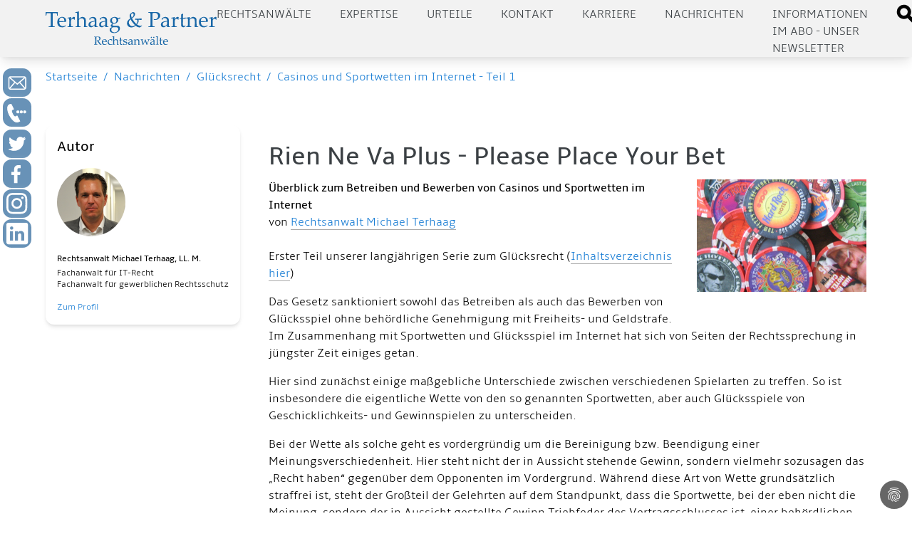

--- FILE ---
content_type: text/css
request_url: https://www.aufrecht.de/typo3conf/ext/ig_aufrecht/Resources/theme/css/main.css?1687160345
body_size: 23829
content:
/*! tailwindcss v2.2.14 | MIT License | https://tailwindcss.com */

/*! modern-normalize v1.1.0 | MIT License | https://github.com/sindresorhus/modern-normalize */html{-moz-tab-size:4;tab-size:4;line-height:1.15;-webkit-text-size-adjust:100%}body{margin:0;font-family:system-ui,-apple-system,"Segoe UI",Roboto,Helvetica,Arial,sans-serif,"Apple Color Emoji","Segoe UI Emoji"}hr{height:0;color:inherit}abbr[title]{-webkit-text-decoration:underline dotted;text-decoration:underline dotted}b,strong{font-weight:bolder}code,kbd,pre,samp{font-family:ui-monospace,SFMono-Regular,Consolas,"Liberation Mono",Menlo,monospace;font-size:1em}small{font-size:80%}sub,sup{font-size:75%;line-height:0;position:relative;vertical-align:baseline}sub{bottom:-.25em}sup{top:-.5em}table{text-indent:0;border-color:inherit}button,input,optgroup,select,textarea{font-family:inherit;font-size:100%;line-height:1.15;margin:0}button,select{text-transform:none}[type=button],[type=submit],button{-webkit-appearance:button}legend{padding:0}progress{vertical-align:baseline}summary{display:list-item}blockquote,dd,dl,figure,h1,h2,h3,h4,h5,h6,hr,p,pre{margin:0}button{background-color:transparent;background-image:none}fieldset,ol,ul{margin:0;padding:0}ol,ul{list-style:none}html{font-family:ui-sans-serif,system-ui,-apple-system,BlinkMacSystemFont,"Segoe UI",Roboto,"Helvetica Neue",Arial,"Noto Sans",sans-serif,"Apple Color Emoji","Segoe UI Emoji","Segoe UI Symbol","Noto Color Emoji";line-height:1.5}body{font-family:inherit;line-height:inherit}*,:after,:before{box-sizing:border-box;border:0 solid}hr{border-top-width:1px}img{border-style:solid}textarea{resize:vertical}input::-webkit-input-placeholder,textarea::-webkit-input-placeholder{opacity:1;color:#a1a1aa}input:-ms-input-placeholder,textarea:-ms-input-placeholder{opacity:1;color:#a1a1aa}input::placeholder,textarea::placeholder{opacity:1;color:#a1a1aa}[role=button],button{cursor:pointer}table{border-collapse:collapse}h1,h2,h3,h4,h5,h6{font-size:inherit;font-weight:inherit}a{color:inherit;text-decoration:inherit}button,input,optgroup,select,textarea{padding:0;line-height:inherit;color:inherit}code,kbd,pre,samp{font-family:ui-monospace,SFMono-Regular,Menlo,Monaco,Consolas,"Liberation Mono","Courier New",monospace}audio,canvas,embed,iframe,img,object,svg,video{display:block;vertical-align:middle}img,video{max-width:100%;height:auto}*,:after,:before{border-color:currentColor}.tw-fixed{position:fixed}.tw-absolute{position:absolute}.tw-relative{position:relative}.tw-top-0{top:0}.tw-top-30{top:5rem}.tw-bottom-4{bottom:1rem}.tw-left-0{left:0}.tw-left-full{left:100%}.tw-z-10{z-index:10}.tw-z-50{z-index:50}.tw-order-1{order:1}.tw-col-span-2{grid-column:span 2/span 2}.tw-col-span-10{grid-column:span 10/span 10}.tw-col-span-12{grid-column:span 12/span 12}.tw-float-right{float:right}.tw-m-2{margin:.5rem}.tw-m-3{margin:.75rem}.tw-mt-0{margin-top:0}.tw-mt-1{margin-top:.25rem}.tw-mt-2{margin-top:.5rem}.tw-mt-4{margin-top:1rem}.tw-mt-1\.5{margin-top:.375rem}.tw-mr-2{margin-right:.5rem}.tw-mr-10{margin-right:2.5rem}.tw-mb-4{margin-bottom:1rem}.tw-inline{display:inline}.tw-flex{display:flex}.tw-grid{display:grid}.tw-hidden{display:none}.tw-h-2{height:.5rem}.tw-h-3{height:.75rem}.tw-h-8{height:2rem}.tw-h-10{height:2.5rem}.tw-h-12{height:3rem}.tw-h-20{height:5rem}.tw-h-24{height:6rem}.tw-h-56{height:14rem}.tw-h-full{height:100%}.tw-max-h-2\/3{max-height:66vh}.tw-w-1{width:.25rem}.tw-w-2{width:.5rem}.tw-w-3{width:.75rem}.tw-w-8{width:2rem}.tw-w-10{width:2.5rem}.tw-w-24{width:6rem}.tw-w-1\/2{width:50%}.tw-w-full{width:100%}.tw-flex-shrink-0{flex-shrink:0}@-webkit-keyframes tw-spin{to{-webkit-transform:rotate(1turn);transform:rotate(1turn)}}@keyframes tw-spin{to{-webkit-transform:rotate(1turn);transform:rotate(1turn)}}@-webkit-keyframes tw-ping{75%,to{-webkit-transform:scale(2);transform:scale(2);opacity:0}}@keyframes tw-ping{75%,to{-webkit-transform:scale(2);transform:scale(2);opacity:0}}@-webkit-keyframes tw-pulse{50%{opacity:.5}}@keyframes tw-pulse{50%{opacity:.5}}@-webkit-keyframes tw-bounce{0%,to{-webkit-transform:translateY(-25%);transform:translateY(-25%);-webkit-animation-timing-function:cubic-bezier(.8,0,1,1);animation-timing-function:cubic-bezier(.8,0,1,1)}50%{-webkit-transform:none;transform:none;-webkit-animation-timing-function:cubic-bezier(0,0,.2,1);animation-timing-function:cubic-bezier(0,0,.2,1)}}@keyframes tw-bounce{0%,to{-webkit-transform:translateY(-25%);transform:translateY(-25%);-webkit-animation-timing-function:cubic-bezier(.8,0,1,1);animation-timing-function:cubic-bezier(.8,0,1,1)}50%{-webkit-transform:none;transform:none;-webkit-animation-timing-function:cubic-bezier(0,0,.2,1);animation-timing-function:cubic-bezier(0,0,.2,1)}}.tw-cursor-pointer{cursor:pointer}.tw-list-disc{list-style-type:disc}.tw-grid-cols-1{grid-template-columns:repeat(1,minmax(0,1fr))}.tw-grid-cols-2{grid-template-columns:repeat(2,minmax(0,1fr))}.tw-grid-cols-12{grid-template-columns:repeat(12,minmax(0,1fr))}.tw-flex-row{flex-direction:row}.tw-flex-col{flex-direction:column}.tw-flex-col-reverse{flex-direction:column-reverse}.tw-flex-wrap{flex-wrap:wrap}.tw-items-start{align-items:flex-start}.tw-items-end{align-items:flex-end}.tw-items-center{align-items:center}.tw-justify-center{justify-content:center}.tw-justify-between{justify-content:space-between}.tw-gap-3{gap:.75rem}.tw-gap-6{gap:1.5rem}.tw-gap-10{gap:2.5rem}.tw-space-x-0>:not([hidden])~:not([hidden]){--tw-space-x-reverse:0;margin-right:calc(0px*var(--tw-space-x-reverse));margin-left:calc(0px*(1 - var(--tw-space-x-reverse)))}.tw-space-x-2>:not([hidden])~:not([hidden]){--tw-space-x-reverse:0;margin-right:calc(0.5rem*var(--tw-space-x-reverse));margin-left:calc(0.5rem*(1 - var(--tw-space-x-reverse)))}.tw-space-x-10>:not([hidden])~:not([hidden]){--tw-space-x-reverse:0;margin-right:calc(2.5rem*var(--tw-space-x-reverse));margin-left:calc(2.5rem*(1 - var(--tw-space-x-reverse)))}.tw-space-y-1>:not([hidden])~:not([hidden]){--tw-space-y-reverse:0;margin-top:calc(0.25rem*(1 - var(--tw-space-y-reverse)));margin-bottom:calc(0.25rem*var(--tw-space-y-reverse))}.tw-space-y-2>:not([hidden])~:not([hidden]){--tw-space-y-reverse:0;margin-top:calc(0.5rem*(1 - var(--tw-space-y-reverse)));margin-bottom:calc(0.5rem*var(--tw-space-y-reverse))}.tw-space-y-4>:not([hidden])~:not([hidden]){--tw-space-y-reverse:0;margin-top:calc(1rem*(1 - var(--tw-space-y-reverse)));margin-bottom:calc(1rem*var(--tw-space-y-reverse))}.tw-space-y-6>:not([hidden])~:not([hidden]){--tw-space-y-reverse:0;margin-top:calc(1.5rem*(1 - var(--tw-space-y-reverse)));margin-bottom:calc(1.5rem*var(--tw-space-y-reverse))}.tw-space-y-8>:not([hidden])~:not([hidden]){--tw-space-y-reverse:0;margin-top:calc(2rem*(1 - var(--tw-space-y-reverse)));margin-bottom:calc(2rem*var(--tw-space-y-reverse))}.tw-space-y-10>:not([hidden])~:not([hidden]){--tw-space-y-reverse:0;margin-top:calc(2.5rem*(1 - var(--tw-space-y-reverse)));margin-bottom:calc(2.5rem*var(--tw-space-y-reverse))}.tw-space-y-12>:not([hidden])~:not([hidden]){--tw-space-y-reverse:0;margin-top:calc(3rem*(1 - var(--tw-space-y-reverse)));margin-bottom:calc(3rem*var(--tw-space-y-reverse))}.tw-space-y-20>:not([hidden])~:not([hidden]){--tw-space-y-reverse:0;margin-top:calc(5rem*(1 - var(--tw-space-y-reverse)));margin-bottom:calc(5rem*var(--tw-space-y-reverse))}.tw-overflow-hidden{overflow:hidden}.tw-rounded-lg{border-radius:.5rem}.tw-rounded-xl{border-radius:.75rem}.tw-rounded-full{border-radius:9999px}.tw-rounded-t-xl{border-top-left-radius:.75rem;border-top-right-radius:.75rem}.tw-rounded-b-xl{border-bottom-right-radius:.75rem;border-bottom-left-radius:.75rem}.tw-border-2{border-width:2px}.tw-border-b-2{border-bottom-width:2px}.tw-border-l-2{border-left-width:2px}.tw-border-white{--tw-border-opacity:1;border-color:rgba(255,255,255,var(--tw-border-opacity))}.tw-border-lightblue{--tw-border-opacity:1;border-color:rgba(25,125,212,var(--tw-border-opacity))}.tw-border-gray{--tw-border-opacity:1;border-color:rgba(59,64,68,var(--tw-border-opacity))}.tw-bg-white{--tw-bg-opacity:1;background-color:rgba(255,255,255,var(--tw-bg-opacity))}.tw-bg-blue,.tw-bg-blue-500{--tw-bg-opacity:1;background-color:rgba(20,100,171,var(--tw-bg-opacity))}.tw-bg-darkblue{--tw-bg-opacity:1;background-color:rgba(44,46,48,var(--tw-bg-opacity))}.tw-bg-gray{--tw-bg-opacity:1;background-color:rgba(59,64,68,var(--tw-bg-opacity))}.tw-bg-lightgray{--tw-bg-opacity:1;background-color:rgba(242,242,242,var(--tw-bg-opacity))}.tw-object-fill{object-fit:fill}.tw-p-2{padding:.5rem}.tw-p-3{padding:.75rem}.tw-p-4{padding:1rem}.tw-p-6{padding:1.5rem}.tw-p-8{padding:2rem}.tw-p-10{padding:2.5rem}.tw-px-0{padding-left:0;padding-right:0}.tw-px-4{padding-left:1rem;padding-right:1rem}.tw-py-2{padding-top:.5rem;padding-bottom:.5rem}.tw-py-10{padding-top:2.5rem;padding-bottom:2.5rem}.tw-pt-2{padding-top:.5rem}.tw-pt-4{padding-top:1rem}.tw-pt-6{padding-top:1.5rem}.tw-pt-10{padding-top:2.5rem}.tw-pr-2{padding-right:.5rem}.tw-pb-2{padding-bottom:.5rem}.tw-pb-6{padding-bottom:1.5rem}.tw-pb-10{padding-bottom:2.5rem}.tw-pb-20{padding-bottom:5rem}.tw-pl-4{padding-left:1rem}.tw-pl-8{padding-left:2rem}.tw-text-center{text-align:center}.tw-text-right{text-align:right}.tw-text-xs{font-size:.75rem;line-height:1rem}.tw-text-base{font-size:1rem;line-height:1.5rem}.tw-text-lg{font-size:1.125rem;line-height:1.75rem}.tw-text-xl{font-size:1.25rem;line-height:1.75rem}.tw-text-2xl{font-size:1.5rem;line-height:2rem}.tw-text-3xl{font-size:1.875rem;line-height:2.25rem}.tw-text-4xl{font-size:2.25rem;line-height:2.5rem}.tw-text-5xl{font-size:3rem;line-height:1}.tw-font-medium{font-weight:500}.tw-font-semibold{font-weight:600}.tw-font-bold{font-weight:700}.tw-uppercase{text-transform:uppercase}.tw-text-black{--tw-text-opacity:1;color:rgba(0,0,0,var(--tw-text-opacity))}.tw-text-white{--tw-text-opacity:1;color:rgba(255,255,255,var(--tw-text-opacity))}.tw-text-blue{--tw-text-opacity:1;color:rgba(20,100,171,var(--tw-text-opacity))}.tw-text-lightblue{--tw-text-opacity:1;color:rgba(25,125,212,var(--tw-text-opacity))}.tw-text-gray{--tw-text-opacity:1;color:rgba(59,64,68,var(--tw-text-opacity))}.tw-text-textgray{--tw-text-opacity:1;color:rgba(112,112,112,var(--tw-text-opacity))}.hover\:tw-text-lightblue:hover{--tw-text-opacity:1;color:rgba(25,125,212,var(--tw-text-opacity))}.tw-opacity-0{opacity:0}*,:after,:before{--tw-shadow:0 0 transparent}.tw-shadow{--tw-shadow:0 1px 3px 0 rgba(0,0,0,0.1),0 1px 2px 0 rgba(0,0,0,0.06)}.tw-shadow,.tw-shadow-md{box-shadow:var(--tw-ring-offset-shadow,0 0 transparent),var(--tw-ring-shadow,0 0 transparent),var(--tw-shadow)}.tw-shadow-md{--tw-shadow:0 4px 6px -1px rgba(0,0,0,0.1),0 2px 4px -1px rgba(0,0,0,0.06)}.tw-shadow-lg{--tw-shadow:0 10px 15px -3px rgba(0,0,0,0.1),0 4px 6px -2px rgba(0,0,0,0.05)}.tw-shadow-inner,.tw-shadow-lg{box-shadow:var(--tw-ring-offset-shadow,0 0 transparent),var(--tw-ring-shadow,0 0 transparent),var(--tw-shadow)}.tw-shadow-inner{--tw-shadow:inset 0 2px 4px 0 rgba(0,0,0,0.06)}*,:after,:before{--tw-ring-inset:var(--tw-empty,/*!*/ /*!*/);--tw-ring-offset-width:0px;--tw-ring-offset-color:#fff;--tw-ring-color:rgba(20,100,171,0.5);--tw-ring-offset-shadow:0 0 transparent;--tw-ring-shadow:0 0 transparent}.tw-transition-all{transition-property:all;transition-timing-function:cubic-bezier(.4,0,.2,1);transition-duration:.15s}.tw-duration-500{transition-duration:.5s}@font-face{font-family:"Amble";src:url(../../static/media/Amble-Light-webfont.6a425782.woff) format("woff")}@font-face{font-family:"Amble";src:url(../../static/media/Amble-Regular-webfont.dac45737.woff) format("woff");font-weight:700}@font-face{font-family:"Amble";src:url(../../static/media/Amble-LightItalic-webfont.c9ffbe54.woff) format("woff");font-style:italic}@font-face{font-family:"Amble";src:url(../../static/media/Amble-Italic-webfont.fb9b9ecc.woff) format("woff");font-weight:700;font-style:italic}body{font-family:Amble,sans-serif}h1,h2,h3,h4,h5,h6{-webkit-hyphens:auto;-ms-hyphens:auto;hyphens:auto}.tw-base-x-padding{padding-left:5vw;padding-right:5vw}.tw-base-y-padding{padding-top:5vw;padding-bottom:5vw}.tw-sidebar{height:calc(100vh - 5rem)}h1{font-size:3.5rem;line-height:3.5rem;margin-top:3rem;margin-bottom:1rem}h1,h2{color:rgba(59,64,68,var(--tw-text-opacity));font-weight:700}h2{font-size:1.75rem;line-height:1.875rem;margin-top:1.5rem;margin-bottom:.75rem}h3{font-size:2.5rem;line-height:2.5rem;margin-top:2rem;margin-bottom:.5rem}h3,h4{color:rgba(59,64,68,var(--tw-text-opacity));font-weight:700}h4{font-size:1.5rem;line-height:1.5rem;margin-top:1.5rem;margin-bottom:.25rem}div.tw-flex-column>h1,div.tw-flex-column>h2,div.tw-flex-column>h3,div.tw-flex-column>h4{margin-top:0}.frame-layout-1 .tw-pt-12{padding-top:0}footer header h4{margin-top:0}header+div>h4:first-child{margin-top:2rem}h1+p,h2+p,h3+p,h4+p,h5+p,h6+p{margin-top:0!important}.align-left{text-align:left}.align-right{text-align:right}.align-center{text-align:center}.align-justify{text-align:justify}#content ul,p{margin-bottom:1rem}#content ul{margin-top:0;list-style-type:disc}#content ul li{margin-top:0;margin-bottom:.25rem;margin-left:2rem}a{--tw-text-opacity:1;color:rgba(25,125,212,var(--tw-text-opacity))}#content li a,#content p a{border-bottom:1px solid #aaa}#footer-sitemap div a{color:#fff}#nav a,a p{color:#3b4044}.tw-pt-12{padding-top:5rem}.frame-space-before-medium .tw-pt-12{padding-top:0}.frame-layout-2 h3{margin-top:.5rem;margin-left:.5rem;font-size:1.25rem}.frame-layout-2 .ce-bodytext{padding:10px}.frame-layout-1 h3{margin-top:.5rem}.ce-left .image{margin-right:2rem;margin-bottom:2rem}.ce-right .image{margin-left:2rem;margin-bottom:2rem}.swiper{--swiper-theme-color:rgba(20,100,171,var(--tw-bg-opacity))}#sidemenu li a{color:#000}.ig-searchdialog{height:0;overflow:hidden;transition:all .25s ease-in-out}.ig-show-search .ig-searchdialog{height:3.5rem}.ig-searchdialog .ig-closebutton a{right:5rem;top:7rem;background:transparent}.ig-show-search .ig-iconmenu{top:9rem}@media(max-width:1024px){.ig-searchdialog .ig-searchinput{width:75%}}.ig-sidemenu{transition:left .5s ease-in-out}.ig-searchdialog{background-color:#9daab5}.ig-left-100{left:100%}.ig-sociallink{-webkit-filter:grayscale(1);filter:grayscale(1)}.ig-sociallink:hover{-webkit-filter:grayscale(0);filter:grayscale(0)}.ig-center-padding{padding-left:20vw;padding-right:20vw}@media(max-width:1024px){.ig-center-padding{padding-left:5vw;padding-right:5vw}}.ig-menu-open{position:fixed;top:0;left:0;right:0;overflow-y:scroll}body{padding-top:0}@media(max-width:1024px){body{padding-top:5rem;overflow-x:hidden}}.ig-menu-open .ig-sidemenu{overflow:auto}.ig-logo img{width:100%}.ig-logo{width:15rem;height:5rem;margin-top:2rem}.ig-sidemenu{padding-bottom:4rem;background-color:hsla(0,0%,100%,.95)}.ig-portfolio-tile{transition:background .25s ease-in-out}a:hover .ig-portfolio-tile{background-color:rgba(20,100,171,.12549019607843137)}.ig-lawyer>div:hover{transition:all .25s ease-in-out;background-color:rgba(20,100,171,.12549019607843137)}.ig-submenus{transition:-webkit-transform .25s ease-in-out;transition:transform .25s ease-in-out;transition:transform .25s ease-in-out,-webkit-transform .25s ease-in-out}@media(max-width:1024px){.ig-sidemenu{position:fixed;top:5rem;padding-left:2.5rem}.ig-submenu li:hover{background-color:rgba(20,100,171,.1)}}.ig-chevron{float:right;display:inline-block;-webkit-transform:rotate(90deg);transform:rotate(90deg);transition:-webkit-transform .25s ease-in-out;transition:transform .25s ease-in-out;transition:transform .25s ease-in-out,-webkit-transform .25s ease-in-out}.ig-menu-unfold .ig-chevron{-webkit-transform:rotate(180deg);transform:rotate(180deg)}.ig-sidemenu div div{padding-left:.25rem}.ig-submenus ul{max-height:0;overflow:hidden;transition:max-height .5s ease-in;margin-top:1rem}.ig-menu-unfold ul{max-height:100vh}.ig-submenu li{margin-left:1rem;margin-bottom:.5rem}.ig-submenu li a{padding:.25rem}.ig-submenus div{border-bottom:1px solid #000}@media(min-width:1025px){.ig-submenu a{display:inline-block;width:100%}.ig-submenu li a:hover{background-color:rgba(20,100,171,.1)}}#footer-sitemap div div{zoom:.85}.ig-iconmenu{position:fixed;top:6rem;left:.25rem;z-index:99;transition:top .25s ease-in-out}.ig-iconmenu ul{margin-bottom:.25rem}.ig-iconmenu li{width:2.5rem;height:2.5rem;color:#fff;background:#6892b7;margin-bottom:.125rem;font-size:.75rem;box-shadow:0 0 8px hsla(0,0%,100%,.25);padding-top:.5rem}.ig-iconmenu li svg{display:block;margin:auto}#content div.tx-indexedsearch-searchbox{--tw-shadow:0 4px 6px -1px rgba(0,0,0,0.1),0 2px 4px -1px rgba(0,0,0,0.06);box-shadow:var(--tw-ring-offset-shadow,0 0 transparent),var(--tw-ring-shadow,0 0 transparent),var(--tw-shadow);padding:1rem;--tw-bg-opacity:1;background-color:rgba(242,242,242,var(--tw-bg-opacity))}#content div.tx-indexedsearch-searchbox fieldset{display:flex;flex-direction:row}div.tx-indexedsearch-searchbox .tx-indexedsearch-search-submit{flex-grow:0}div.tx-indexedsearch-searchbox .tx-indexedsearch-searchbox-sword{border-width:1px;--tw-border-opacity:1;border-color:rgba(242,242,242,var(--tw-border-opacity));border-top-left-radius:.25rem;border-bottom-left-radius:.25rem;padding:.5rem;width:100%}div.tx-indexedsearch-searchbox .tx-indexedsearch-form{flex-grow:1;display:flex;flex-direction:row}div.tx-indexedsearch-searchbox .tx-indexedsearch-form label{white-space:nowrap;line-height:2.5rem;margin-right:.5rem}div.tx-indexedsearch-searchbox .tx-indexedsearch-searchbox-button{border-width:1px;--tw-border-opacity:1;border-color:rgba(59,64,68,var(--tw-border-opacity));border-top-right-radius:.25rem;border-bottom-right-radius:.25rem;padding:.5rem}#content div.tx-indexedsearch-browsebox{--tw-shadow:0 4px 6px -1px rgba(0,0,0,0.1),0 2px 4px -1px rgba(0,0,0,0.06);box-shadow:var(--tw-ring-offset-shadow,0 0 transparent),var(--tw-ring-shadow,0 0 transparent),var(--tw-shadow);padding:1rem}#content .tx-indexedsearch-browsebox li{border-radius:9999px;padding:1rem;--tw-bg-opacity:1;background-color:rgba(242,242,242,var(--tw-bg-opacity));display:inline-block;margin:0 .25rem 0 0;min-width:3.5rem;height:3.5rem;line-height:1.5rem;text-align:center;font-size:1.5rem}#content .tx-indexedsearch-browsebox li a{border-bottom:none;font-weight:700}#content .tx-indexedsearch-browsebox li.tx-indexedsearch-browselist-currentPage{background-color:#aaa}#content .tx-indexedsearch-browsebox li.tx-indexedsearch-browselist-currentPage a{color:#fff}#content .tx-indexedsearch-info{display:grid;grid-template-columns:repeat(2,minmax(0,1fr))}#content .tx-indexedsearch-info dt{display:block;font-weight:700}#content .tx-indexedsearch-info dd{display:block}.article{transition:background .25s ease-in-out}.article:hover{background-color:rgba(20,100,171,.12549019607843137)}@media(max-width:970px){.ig-iconmenu{top:auto;left:0;right:0;bottom:-1rem;background:linear-gradient(0deg,hsla(0,0%,100%,.95),hsla(0,0%,100%,.95) 85%,hsla(0,0%,100%,0));padding-top:1.25rem;padding-left:.5rem;padding-bottom:.5rem;display:flex;flex-direction:row;justify-content:center}.ig-iconmenu li,.ig-iconmenu ul{display:inline-block;margin-right:.25rem}}.accordion-section{border:1px solid #f0f0f0;border-radius:.75rem;margin-top:1rem}.accordion-section header{border-radius:.75rem;background-color:#f8f8f8;cursor:pointer}.accordion-section header>*{margin-top:0;padding-top:.5rem;margin-bottom:0;padding-bottom:.75rem}.accordion-section header :before{display:inline-block;content:"";width:1.75rem;height:1.75rem;background-position-y:.25rem;background-image:url('data:image/svg+xml;utf8,<svg xmlns="http://www.w3.org/2000/svg" viewBox="0 0 48 48"><path d="M20 12l-2.83 2.83 9.17 9.17-9.17 9.17 2.83 2.83 12-12z"/><path d="M0 0h48v48h-48z" fill="none"/></svg>');background-size:1.75rem;background-repeat:no-repeat;-webkit-transform-origin:50% 70%;transform-origin:50% 70%;transition:all .125s ease-in-out}.accordion-section[data-shown] header :before{-webkit-transform:rotate(90deg);transform:rotate(90deg)}.accordion-section[data-shown] header{border-radius:.75rem .75rem 0 0}.accordion-section div{height:0;margin:0;padding:0;overflow:hidden}.accordion-section[data-shown] div{height:inherit;overflow:inherit;margin:inherit;padding:inherit}.ig-authors figure{margin-bottom:2rem}.ig-authors figure:last-child{margin-bottom:0}.frame-layout-1 img.image-embed-item,.frame-layout-2 img.image-embed-item{border-top-left-radius:.75rem;border-top-right-radius:.75rem}.frame-type-igaufrecht_menuitem{height:100%}.ig-hover-filter img{-webkit-filter:grayscale(100%) brightness(70%) sepia(100%) hue-rotate(-185deg) saturate(150%) contrast(.8);filter:grayscale(100%) brightness(70%) sepia(100%) hue-rotate(-185deg) saturate(150%) contrast(.8);transition:-webkit-filter .25s ease-in-out;transition:filter .25s ease-in-out;transition:filter .25s ease-in-out,-webkit-filter .25s ease-in-out}.ig-hover-filter:hover img{-webkit-filter:none;filter:none}.row{display:grid}.ig-contactform.ig-hide{top:-43rem}.ig-contactform.ig-show{top:8rem}.ig-contactform select.form-control{padding:.5rem;width:100%}.ig-contactform h2{color:#fff}.ig-contactform .close{position:absolute;top:0;right:0;color:#fff;display:inline-block;padding:1rem;font-size:1.5rem}@media (min-width:640px){.sm\:tw-col-span-2{grid-column:span 2/span 2}.sm\:tw-m-0{margin:0}.sm\:tw-mx-2{margin-left:.5rem;margin-right:.5rem}.sm\:tw-mx-5{margin-left:1.25rem;margin-right:1.25rem}}@media (min-width:768px){.md\:tw-order-1{order:1}.md\:tw-col-span-2{grid-column:span 2/span 2}.md\:tw-col-span-10{grid-column:span 10/span 10}.md\:tw-mx-2{margin-left:.5rem;margin-right:.5rem}.md\:tw-mx-auto{margin-left:auto;margin-right:auto}.md\:tw-mx-2\.5{margin-left:.625rem;margin-right:.625rem}.md\:tw-h-3{height:.75rem}.md\:tw-h-5{height:1.25rem}.md\:tw-w-3{width:.75rem}.md\:tw-w-5{width:1.25rem}.md\:tw-w-8\/12{width:66.666667%}.md\:tw-grid-cols-2{grid-template-columns:repeat(2,minmax(0,1fr))}.md\:tw-flex-row{flex-direction:row}.md\:tw-flex-nowrap{flex-wrap:nowrap}.md\:tw-space-x-10>:not([hidden])~:not([hidden]){--tw-space-x-reverse:0;margin-right:calc(2.5rem*var(--tw-space-x-reverse));margin-left:calc(2.5rem*(1 - var(--tw-space-x-reverse)))}.md\:tw-space-y-0>:not([hidden])~:not([hidden]){--tw-space-y-reverse:0;margin-top:calc(0px*(1 - var(--tw-space-y-reverse)));margin-bottom:calc(0px*var(--tw-space-y-reverse))}.md\:tw-text-2xl{font-size:1.5rem;line-height:2rem}}@media (min-width:1024px){.lg\:tw-fixed{position:fixed}.lg\:tw-left-1\/2{left:50%}.lg\:tw-mb-0{margin-bottom:0}.lg\:tw-flex{display:flex}.lg\:tw-h-6{height:1.5rem}.lg\:tw-h-8{height:2rem}.lg\:tw-h-16{height:4rem}.lg\:tw-h-full{height:100%}.lg\:tw-min-h-5{min-height:5rem}.lg\:tw-w-6{width:1.5rem}.lg\:tw-w-8{width:2rem}.lg\:tw-w-1\/2{width:50%}.lg\:tw-min-w-72{min-width:18rem}.lg\:tw-max-w-72{max-width:18rem}.lg\:tw-grid-cols-4{grid-template-columns:repeat(4,minmax(0,1fr))}.lg\:tw-flex-row{flex-direction:row}.lg\:tw-space-x-20>:not([hidden])~:not([hidden]){--tw-space-x-reverse:0;margin-right:calc(5rem*var(--tw-space-x-reverse));margin-left:calc(5rem*(1 - var(--tw-space-x-reverse)))}.lg\:tw-space-x-40>:not([hidden])~:not([hidden]){--tw-space-x-reverse:0;margin-right:calc(10rem*var(--tw-space-x-reverse));margin-left:calc(10rem*(1 - var(--tw-space-x-reverse)))}.lg\:tw-space-y-0>:not([hidden])~:not([hidden]){--tw-space-y-reverse:0;margin-top:calc(0px*(1 - var(--tw-space-y-reverse)));margin-bottom:calc(0px*var(--tw-space-y-reverse))}.lg\:tw-space-y-8>:not([hidden])~:not([hidden]){--tw-space-y-reverse:0;margin-top:calc(2rem*(1 - var(--tw-space-y-reverse)));margin-bottom:calc(2rem*var(--tw-space-y-reverse))}.lg\:tw-px-32{padding-left:8rem;padding-right:8rem}.lg\:tw-text-2xl{font-size:1.5rem;line-height:2rem}}@media (min-width:1280px){.xl\:tw-grid-cols-4{grid-template-columns:repeat(4,minmax(0,1fr))}.xl\:tw-text-3xl{font-size:1.875rem;line-height:2.25rem}}
/*# sourceMappingURL=main.066356e8.chunk.css.map */

--- FILE ---
content_type: text/css
request_url: https://www.aufrecht.de/typo3conf/ext/ig_aufrecht/Resources/Public/css/form.css?1653996728
body_size: 1632
content:

.row {
  display: grid;
  grid-template-columns: repeat(12, minmax(0, 1fr));
  column-gap: 2rem;
}

.col-xs-12 {
  grid-column: span 12 / span 12;
}

@media( min-width: 640px, max-width: 767px ) {
  .col-sm-4 {
    grid-column: span 4 / span 4;
  }
}

@media( min-width: 768px, max-width: 1023px ) {
  .col-md-4 {
    grid-column: span 4 / span 4;
  }
}
@media( min-width: 1024px ) {
  .col-lg-12 {
    grid-column: span 12 / span 12;
  }
}

@media( min-width: 640px ) {
  .col-sm-6 {
    grid-column: span 6 / span 6;
  }
}
 
@media( min-width: 768px ) {
  .col-md-6 {
    grid-column: span 6 / span 6;
  }
}

@media( min-width: 1024px ) {
  .col-lg-6 {
    grid-column: span 6 / span 6;
  }
}

@media( max-width: 639px ) {
  .col-xs-4 {
    grid-column: span 4 / span 4;
  }
}

@media( min-width: 1024px ) {
  .col-lg-4 {
    grid-column: span 4 / span 4;
  }
}

.form-group {
  margin: 0.5rem 0;
}

.form-group .control-label {
  display: none;
}

textarea,
.input input {
  box-shadow: var(--tw-ring-offset-shadow,0 0 transparent),var(--tw-ring-shadow,0 0 transparent),var(--tw-shadow);
  --tw-shadow: 0 4px 6px -1px rgba(0,0,0,0.1),0 2px 4px -1px rgba(0,0,0,0.06);
  border: 1px solid #ddd;

  padding: 0.5rem;
  width: 100%;
}

textarea {
  height: 11rem;
}

button {
  box-shadow: var(--tw-ring-offset-shadow,0 0 transparent),var(--tw-ring-shadow,0 0 transparent),var(--tw-shadow);
  --tw-shadow: 0 4px 6px -1px rgba(0,0,0,0.1),0 2px 4px -1px rgba(0,0,0,0.06);
  border: 1px solid #ddd;

  padding: 0.5rem;
  background-color: rgba(20,100,171,0.5);
  color: white;
  font-weight: bold;
}

.actions {
  text-align: right;
}



--- FILE ---
content_type: image/svg+xml
request_url: https://www.aufrecht.de/typo3conf/ext/ig_aufrecht/Resources/theme/logo_terhaag_partner.svg
body_size: 40680
content:
<?xml version="1.0" encoding="UTF-8" standalone="no"?>
<!DOCTYPE svg PUBLIC "-//W3C//DTD SVG 1.1//EN" "http://www.w3.org/Graphics/SVG/1.1/DTD/svg11.dtd">
<svg viewBox="0 0 978 190" version="1.1" xmlns="http://www.w3.org/2000/svg" xmlns:xlink="http://www.w3.org/1999/xlink" xml:space="preserve" xmlns:serif="http://www.serif.com/" style="fill-rule:evenodd;clip-rule:evenodd;stroke-linejoin:round;stroke-miterlimit:2;">
    <g transform="matrix(2.43113,0,0,2.43113,-1014.48,-1613)">
        <g transform="matrix(50,0,0,50,416.337,699.637)">
            <path d="M0.589,-0.69l0.005,0.004c-0.003,0.03 -0.005,0.081 -0.005,0.154l-0.004,0.004l-0.022,-0l-0.004,-0.005l-0.006,-0.045c-0.002,-0.024 -0.004,-0.038 -0.006,-0.044c-0.001,-0.005 -0.004,-0.009 -0.007,-0.012c-0.003,-0.002 -0.014,-0.004 -0.032,-0.006c-0.018,-0.001 -0.038,-0.002 -0.06,-0.002l-0.092,-0c-0.003,0.073 -0.004,0.116 -0.004,0.127l0,0.285l0.001,0.095c0,0.037 0.001,0.061 0.003,0.072c0.001,0.011 0.003,0.018 0.007,0.021c0.003,0.004 0.009,0.007 0.017,0.009c0.009,0.002 0.031,0.004 0.066,0.006l0.003,0.003l0,0.024l-0.003,0.004c-0.084,-0.003 -0.13,-0.004 -0.14,-0.004c-0.01,0 -0.057,0.001 -0.139,0.004l-0.004,-0.004l0,-0.024l0.004,-0.003c0.031,-0.002 0.051,-0.003 0.061,-0.005c0.01,-0.002 0.016,-0.005 0.02,-0.008c0.003,-0.003 0.006,-0.009 0.008,-0.02c0.003,-0.01 0.004,-0.032 0.004,-0.067l0.001,-0.103l-0,-0.285c-0,-0.005 -0.002,-0.047 -0.004,-0.127l-0.073,-0c-0.03,-0 -0.056,0.001 -0.078,0.002c-0.021,0.001 -0.034,0.005 -0.037,0.01c-0.004,0.005 -0.007,0.023 -0.01,0.052l-0.005,0.045l-0.004,0.005l-0.023,-0l-0.004,-0.004c-0,-0.079 -0.002,-0.13 -0.004,-0.154l0.004,-0.004c0.057,0.003 0.151,0.004 0.283,0.004c0.135,-0 0.229,-0.001 0.283,-0.004Z" style="fill:rgb(24,103,167);fill-rule:nonzero;"/>
        </g>
        <g transform="matrix(50,0,0,50,443.436,699.637)">
            <path d="M0.432,-0.072l-0.016,0.035c-0.034,0.022 -0.064,0.036 -0.091,0.043c-0.026,0.006 -0.05,0.01 -0.071,0.01c-0.039,-0 -0.076,-0.008 -0.111,-0.023c-0.035,-0.016 -0.063,-0.042 -0.085,-0.078c-0.022,-0.036 -0.033,-0.08 -0.033,-0.132c-0,-0.034 0.004,-0.065 0.013,-0.092c0.008,-0.028 0.017,-0.048 0.026,-0.062c0.009,-0.013 0.025,-0.028 0.047,-0.044c0.022,-0.016 0.046,-0.029 0.071,-0.039c0.024,-0.01 0.051,-0.015 0.08,-0.015c0.039,0 0.073,0.009 0.103,0.028c0.03,0.018 0.051,0.042 0.063,0.07c0.012,0.029 0.018,0.059 0.018,0.092c-0,0.01 -0.001,0.02 -0.002,0.029l-0.005,0.005c-0.022,0.005 -0.052,0.009 -0.089,0.01c-0.038,0.002 -0.063,0.003 -0.075,0.003l-0.156,-0c0,0.067 0.017,0.117 0.05,0.149c0.034,0.031 0.074,0.047 0.123,0.047c0.022,0 0.044,-0.004 0.065,-0.011c0.021,-0.008 0.043,-0.019 0.067,-0.033l0.008,0.008Zm-0.313,-0.199c0.006,0 0.028,0.002 0.067,0.003c0.04,0.001 0.069,0.002 0.087,0.002c0.046,-0 0.073,-0.001 0.083,-0.003c0,-0.007 0,-0.013 0,-0.018c0,-0.05 -0.01,-0.088 -0.03,-0.112c-0.021,-0.025 -0.049,-0.037 -0.084,-0.037c-0.039,-0 -0.069,0.014 -0.091,0.041c-0.022,0.028 -0.032,0.069 -0.032,0.124Z" style="fill:rgb(24,103,167);fill-rule:nonzero;"/>
        </g>
        <g transform="matrix(50,0,0,50,467.386,699.637)">
            <path d="M0.188,-0.465l0.009,0.006c-0.002,0.019 -0.004,0.052 -0.005,0.101l0.037,-0.047c0.012,-0.015 0.023,-0.027 0.032,-0.035c0.009,-0.008 0.02,-0.015 0.032,-0.019c0.013,-0.005 0.026,-0.007 0.039,-0.007c0.014,-0 0.027,0.003 0.04,0.008l0.003,0.007c-0.005,0.044 -0.008,0.082 -0.008,0.115l-0.022,-0c-0.013,-0.03 -0.034,-0.045 -0.063,-0.045c-0.02,-0 -0.038,0.006 -0.053,0.019c-0.015,0.013 -0.025,0.029 -0.03,0.048c-0.005,0.02 -0.008,0.044 -0.008,0.074l0,0.054c0,0.01 0.001,0.034 0.002,0.072c0.002,0.038 0.003,0.06 0.005,0.066c0.001,0.006 0.003,0.01 0.006,0.013c0.003,0.002 0.008,0.004 0.013,0.005c0.005,0.001 0.028,0.003 0.069,0.005l0.005,0.004l-0,0.021l-0.005,0.004c-0.043,-0.003 -0.088,-0.004 -0.136,-0.004c-0.037,-0 -0.076,0.001 -0.117,0.004l-0.004,-0.004l-0,-0.021l0.004,-0.004c0.032,-0.002 0.05,-0.003 0.054,-0.004c0.004,-0.001 0.007,-0.003 0.01,-0.006c0.004,-0.003 0.006,-0.008 0.007,-0.015c0.001,-0.006 0.002,-0.027 0.004,-0.063c0.001,-0.035 0.002,-0.062 0.002,-0.08l-0,-0.097c-0,-0.013 -0.001,-0.03 -0.002,-0.053c-0.001,-0.022 -0.002,-0.036 -0.003,-0.041c-0.001,-0.005 -0.004,-0.009 -0.008,-0.012c-0.004,-0.002 -0.013,-0.003 -0.025,-0.003l-0.041,-0.001l-0.005,-0.004l0,-0.021l0.004,-0.004c0.062,-0.007 0.115,-0.019 0.157,-0.036Z" style="fill:rgb(24,103,167);fill-rule:nonzero;"/>
        </g>
        <g transform="matrix(50,0,0,50,487.137,699.637)">
            <path d="M0.166,-0.723l0.009,0.006c-0.003,0.037 -0.005,0.112 -0.005,0.225l-0,0.12c0.027,-0.022 0.053,-0.044 0.076,-0.066c0.007,-0.007 0.013,-0.011 0.02,-0.014c0.006,-0.003 0.016,-0.006 0.03,-0.009c0.013,-0.004 0.028,-0.005 0.042,-0.005c0.025,-0 0.049,0.005 0.072,0.015c0.024,0.01 0.041,0.022 0.053,0.036c0.012,0.014 0.02,0.03 0.025,0.049c0.004,0.019 0.007,0.042 0.007,0.07l-0,0.086c-0,0.005 0,0.046 0.002,0.121c0.001,0.031 0.005,0.049 0.011,0.055c0.006,0.006 0.026,0.009 0.06,0.009l0.004,0.004l-0,0.021l-0.004,0.004c-0.041,-0.003 -0.069,-0.004 -0.084,-0.004c-0.008,0 -0.031,0.001 -0.071,0.004l-0.006,-0.005c0.004,-0.043 0.006,-0.098 0.006,-0.166l0,-0.064c0,-0.038 -0.001,-0.066 -0.003,-0.083c-0.001,-0.017 -0.007,-0.032 -0.016,-0.046c-0.009,-0.014 -0.021,-0.025 -0.036,-0.032c-0.015,-0.008 -0.034,-0.012 -0.055,-0.012c-0.022,0 -0.041,0.003 -0.056,0.009c-0.014,0.006 -0.03,0.016 -0.045,0.031c-0.015,0.014 -0.024,0.026 -0.027,0.036c-0.004,0.009 -0.005,0.028 -0.005,0.055l-0,0.087c-0,0.007 0.001,0.03 0.002,0.069c0.001,0.039 0.003,0.062 0.004,0.068c0.001,0.007 0.004,0.011 0.007,0.014c0.003,0.003 0.006,0.005 0.01,0.006c0.005,0.001 0.022,0.002 0.053,0.004l0.004,0.004l0,0.021l-0.003,0.004c-0.041,-0.003 -0.08,-0.004 -0.118,-0.004c-0.038,-0 -0.077,0.001 -0.117,0.004l-0.005,-0.004l0,-0.021l0.005,-0.004c0.031,-0.002 0.049,-0.003 0.053,-0.004c0.004,-0.001 0.008,-0.003 0.011,-0.006c0.003,-0.003 0.005,-0.008 0.006,-0.015c0.001,-0.006 0.003,-0.027 0.004,-0.063c0.002,-0.035 0.002,-0.062 0.002,-0.08l0,-0.253l-0.002,-0.104c-0.001,-0.036 -0.002,-0.061 -0.003,-0.075c-0.001,-0.014 -0.002,-0.022 -0.004,-0.025c-0.002,-0.003 -0.006,-0.004 -0.011,-0.006c-0.005,-0.001 -0.024,-0.002 -0.059,-0.002l-0.004,-0.004l-0,-0.021l0.004,-0.004c0.062,-0.007 0.114,-0.019 0.157,-0.036Z" style="fill:rgb(24,103,167);fill-rule:nonzero;"/>
        </g>
        <g transform="matrix(50,0,0,50,516.239,699.637)">
            <path d="M0.104,-0.331l-0.02,-0.005l-0.003,-0.005l-0,-0.06c0.058,-0.043 0.114,-0.065 0.169,-0.065c0.037,0 0.068,0.007 0.093,0.021c0.025,0.014 0.042,0.032 0.053,0.053c0.012,0.021 0.017,0.045 0.017,0.073l-0.002,0.098l-0,0.146c-0,0.02 0.001,0.032 0.004,0.036c0.003,0.004 0.006,0.007 0.009,0.008c0.004,0.002 0.011,0.003 0.02,0.004l0.028,0.003l0.004,0.004l0,0.02l-0.004,0.003c-0.024,-0.002 -0.046,-0.003 -0.066,-0.003c-0.02,0 -0.043,0.001 -0.071,0.003l-0.007,-0.006l0.002,-0.079l-0.106,0.083c-0.018,0.007 -0.038,0.011 -0.059,0.011c-0.026,0 -0.048,-0.005 -0.067,-0.014c-0.019,-0.009 -0.033,-0.023 -0.043,-0.04c-0.01,-0.016 -0.015,-0.037 -0.015,-0.061c0,-0.048 0.015,-0.085 0.045,-0.112c0.03,-0.027 0.112,-0.05 0.245,-0.069c0,-0.048 -0.011,-0.082 -0.032,-0.101c-0.022,-0.02 -0.05,-0.03 -0.087,-0.03c-0.018,-0 -0.036,0.003 -0.051,0.008c-0.016,0.006 -0.024,0.01 -0.027,0.014c-0.002,0.003 -0.011,0.023 -0.026,0.06l-0.003,0.002Zm0.226,0.077c-0.091,0.015 -0.148,0.032 -0.17,0.049c-0.023,0.018 -0.034,0.045 -0.034,0.082c-0,0.051 0.025,0.076 0.076,0.076c0.043,0 0.086,-0.025 0.128,-0.075l0,-0.132Z" style="fill:rgb(24,103,167);fill-rule:nonzero;"/>
        </g>
        <g transform="matrix(50,0,0,50,541.239,699.637)">
            <path d="M0.104,-0.331l-0.02,-0.005l-0.003,-0.005l-0,-0.06c0.058,-0.043 0.114,-0.065 0.169,-0.065c0.037,0 0.068,0.007 0.093,0.021c0.025,0.014 0.042,0.032 0.053,0.053c0.012,0.021 0.017,0.045 0.017,0.073l-0.002,0.098l-0,0.146c-0,0.02 0.001,0.032 0.004,0.036c0.003,0.004 0.006,0.007 0.009,0.008c0.004,0.002 0.011,0.003 0.02,0.004l0.028,0.003l0.004,0.004l0,0.02l-0.004,0.003c-0.024,-0.002 -0.046,-0.003 -0.066,-0.003c-0.02,0 -0.043,0.001 -0.071,0.003l-0.007,-0.006l0.002,-0.079l-0.106,0.083c-0.018,0.007 -0.038,0.011 -0.059,0.011c-0.026,0 -0.048,-0.005 -0.067,-0.014c-0.019,-0.009 -0.033,-0.023 -0.043,-0.04c-0.01,-0.016 -0.015,-0.037 -0.015,-0.061c0,-0.048 0.015,-0.085 0.045,-0.112c0.03,-0.027 0.112,-0.05 0.245,-0.069c0,-0.048 -0.011,-0.082 -0.032,-0.101c-0.022,-0.02 -0.05,-0.03 -0.087,-0.03c-0.018,-0 -0.036,0.003 -0.051,0.008c-0.016,0.006 -0.024,0.01 -0.027,0.014c-0.002,0.003 -0.011,0.023 -0.026,0.06l-0.003,0.002Zm0.226,0.077c-0.091,0.015 -0.148,0.032 -0.17,0.049c-0.023,0.018 -0.034,0.045 -0.034,0.082c-0,0.051 0.025,0.076 0.076,0.076c0.043,0 0.086,-0.025 0.128,-0.075l0,-0.132Z" style="fill:rgb(24,103,167);fill-rule:nonzero;"/>
        </g>
        <g transform="matrix(50,0,0,50,566.239,699.637)">
            <path d="M0.539,-0.432l0.003,0.009c-0.013,0.021 -0.021,0.034 -0.024,0.04l-0.091,0c0.009,0.018 0.013,0.037 0.013,0.056c0,0.023 -0.005,0.046 -0.015,0.068c-0.011,0.022 -0.026,0.04 -0.045,0.055c-0.019,0.016 -0.04,0.028 -0.064,0.037c-0.024,0.009 -0.051,0.014 -0.082,0.014l-0.022,-0c-0.019,0.015 -0.032,0.026 -0.037,0.034c-0.006,0.007 -0.008,0.015 -0.008,0.023c-0,0.014 0.006,0.024 0.019,0.03c0.013,0.006 0.041,0.009 0.082,0.009l0.109,-0.002c0.035,0 0.061,0.004 0.08,0.013c0.018,0.008 0.033,0.022 0.044,0.043c0.012,0.021 0.018,0.044 0.018,0.067c-0,0.036 -0.012,0.071 -0.035,0.107c-0.024,0.036 -0.057,0.063 -0.101,0.081c-0.044,0.019 -0.091,0.028 -0.141,0.028c-0.028,0 -0.055,-0.003 -0.08,-0.009c-0.025,-0.006 -0.046,-0.016 -0.065,-0.028c-0.019,-0.013 -0.034,-0.029 -0.045,-0.049c-0.012,-0.02 -0.017,-0.041 -0.017,-0.063c-0,-0.012 0.001,-0.025 0.005,-0.038c0.004,-0.013 0.01,-0.027 0.021,-0.043l0.088,-0.049c-0.028,-0.009 -0.046,-0.018 -0.054,-0.026c-0.007,-0.009 -0.011,-0.019 -0.011,-0.031c0,-0.013 0.005,-0.027 0.013,-0.044l0.078,-0.057c-0.046,-0.012 -0.077,-0.03 -0.093,-0.054c-0.016,-0.024 -0.024,-0.05 -0.024,-0.079c-0,-0.026 0.005,-0.052 0.017,-0.075c0.011,-0.024 0.028,-0.044 0.051,-0.058c0.023,-0.014 0.049,-0.025 0.077,-0.034c0.029,-0.008 0.055,-0.012 0.078,-0.012c0.041,-0 0.08,0.013 0.116,0.039c0.059,0 0.106,-0 0.142,-0.002Zm-0.397,0.114c-0,0.019 0.004,0.041 0.011,0.064c0.008,0.022 0.021,0.04 0.038,0.051c0.018,0.012 0.037,0.018 0.059,0.018c0.029,-0 0.054,-0.009 0.075,-0.028c0.021,-0.019 0.031,-0.049 0.031,-0.089c0,-0.034 -0.009,-0.064 -0.028,-0.091c-0.02,-0.027 -0.047,-0.041 -0.082,-0.041c-0.03,0 -0.054,0.01 -0.074,0.029c-0.02,0.02 -0.03,0.049 -0.03,0.087Zm0.143,0.327c-0.053,0 -0.083,0.001 -0.091,0.002c-0.008,0.002 -0.019,0.007 -0.034,0.017c-0.014,0.01 -0.026,0.023 -0.036,0.04c-0.009,0.016 -0.014,0.035 -0.014,0.056c0,0.037 0.014,0.067 0.041,0.09c0.028,0.023 0.064,0.035 0.11,0.035c0.034,-0 0.065,-0.008 0.094,-0.022c0.029,-0.014 0.051,-0.033 0.065,-0.058c0.014,-0.024 0.02,-0.047 0.02,-0.069c0,-0.022 -0.005,-0.041 -0.017,-0.057c-0.011,-0.016 -0.026,-0.025 -0.045,-0.029c-0.018,-0.003 -0.049,-0.005 -0.093,-0.005Z" style="fill:rgb(24,103,167);fill-rule:nonzero;"/>
        </g>
        <g transform="matrix(50,0,0,50,606.547,699.637)">
            <path d="M0.748,-0.049c-0.026,0.019 -0.054,0.04 -0.082,0.063c-0.01,0.002 -0.022,0.004 -0.034,0.004c-0.029,-0 -0.058,-0.006 -0.088,-0.018c-0.029,-0.013 -0.06,-0.032 -0.093,-0.059c-0.043,0.032 -0.079,0.053 -0.108,0.062c-0.03,0.01 -0.061,0.015 -0.094,0.015c-0.066,0 -0.117,-0.02 -0.152,-0.059c-0.035,-0.04 -0.052,-0.085 -0.052,-0.136c-0,-0.087 0.051,-0.159 0.153,-0.214c-0.019,-0.046 -0.029,-0.089 -0.029,-0.127c-0,-0.016 0.002,-0.031 0.007,-0.045c0.004,-0.014 0.009,-0.025 0.014,-0.033c0.006,-0.008 0.016,-0.017 0.029,-0.029c0.014,-0.012 0.027,-0.023 0.04,-0.034c0.012,-0.011 0.025,-0.018 0.036,-0.022c0.012,-0.005 0.024,-0.007 0.038,-0.007c0.029,0 0.052,0.009 0.067,0.026c0.015,0.017 0.023,0.039 0.023,0.066c-0,0.068 -0.048,0.134 -0.142,0.199c0.02,0.041 0.051,0.087 0.093,0.139c0.041,0.052 0.077,0.09 0.109,0.115c0.033,-0.037 0.05,-0.076 0.05,-0.12c-0,-0.017 -0.002,-0.032 -0.006,-0.044c-0.004,-0.012 -0.01,-0.02 -0.016,-0.024c-0.007,-0.004 -0.018,-0.006 -0.035,-0.006c-0.018,-0 -0.035,-0.001 -0.052,-0.001l-0.005,-0.006l0.032,-0.047c0.019,0.003 0.047,0.005 0.084,0.005c0.019,-0 0.048,-0.001 0.087,-0.003c0.04,-0.001 0.077,-0.002 0.112,-0.002l0.005,0.005c-0.005,0.019 -0.008,0.039 -0.01,0.059l-0.005,0.004c-0.037,-0.006 -0.078,-0.01 -0.121,-0.01c-0.002,0 -0.006,0.001 -0.015,0.001c0.004,0.014 0.006,0.028 0.006,0.043c0,0.058 -0.027,0.114 -0.081,0.169c0.059,0.043 0.118,0.064 0.175,0.064c0.009,-0 0.016,-0.001 0.022,-0.003c0.007,-0.002 0.017,-0.007 0.03,-0.015l0.006,0.003l0.004,0.015l-0.002,0.007Zm-0.483,-0.382c0.026,-0.019 0.048,-0.041 0.066,-0.066c0.017,-0.025 0.025,-0.05 0.025,-0.073c0,-0.016 -0.005,-0.031 -0.014,-0.044c-0.01,-0.014 -0.023,-0.02 -0.039,-0.02c-0.017,-0 -0.032,0.007 -0.044,0.02c-0.013,0.014 -0.02,0.035 -0.02,0.063c0,0.031 0.009,0.072 0.026,0.12Zm0.154,0.347c-0.06,-0.064 -0.103,-0.114 -0.13,-0.151c-0.026,-0.036 -0.051,-0.075 -0.075,-0.118c-0.032,0.023 -0.054,0.046 -0.066,0.07c-0.011,0.023 -0.017,0.047 -0.017,0.072c-0,0.045 0.016,0.085 0.048,0.12c0.033,0.035 0.072,0.052 0.118,0.052c0.042,0 0.083,-0.015 0.122,-0.045Z" style="fill:rgb(24,103,167);fill-rule:nonzero;"/>
        </g>
        <g transform="matrix(50,0,0,50,657.938,699.637)">
            <path d="M0.029,-0.69c0.082,0.003 0.134,0.004 0.157,0.004c0.03,-0 0.064,-0.001 0.103,-0.002c0.04,-0.002 0.065,-0.002 0.074,-0.002c0.046,-0 0.084,0.004 0.113,0.014c0.03,0.009 0.055,0.026 0.074,0.051c0.02,0.026 0.03,0.056 0.03,0.091c-0,0.03 -0.007,0.058 -0.021,0.085c-0.014,0.028 -0.033,0.051 -0.057,0.07c-0.024,0.019 -0.049,0.033 -0.074,0.041c-0.025,0.009 -0.051,0.013 -0.078,0.013c-0.021,-0 -0.043,-0.002 -0.068,-0.007l-0.008,-0.03l0.004,-0.005c0.025,0.006 0.045,0.009 0.06,0.009c0.043,-0 0.077,-0.014 0.103,-0.043c0.026,-0.028 0.038,-0.064 0.038,-0.108c0,-0.044 -0.013,-0.079 -0.04,-0.106c-0.027,-0.026 -0.067,-0.039 -0.122,-0.039c-0.029,-0 -0.062,0.005 -0.097,0.016c-0.003,0.025 -0.005,0.086 -0.005,0.182l0,0.226l0.001,0.095c0,0.037 0.001,0.061 0.003,0.072c0.001,0.01 0.004,0.017 0.007,0.021c0.003,0.004 0.009,0.007 0.018,0.009c0.008,0.002 0.03,0.004 0.065,0.006l0.004,0.003l-0,0.024l-0.004,0.004c-0.083,-0.003 -0.13,-0.004 -0.141,-0.004c-0.011,-0 -0.057,0.001 -0.139,0.004l-0.004,-0.004l-0,-0.024l0.004,-0.003c0.03,-0.002 0.05,-0.003 0.06,-0.005c0.01,-0.002 0.017,-0.005 0.021,-0.008c0.003,-0.003 0.006,-0.009 0.008,-0.02c0.002,-0.01 0.003,-0.032 0.004,-0.067l0,-0.103l0,-0.226l-0.001,-0.095c-0,-0.037 -0.001,-0.061 -0.003,-0.072c-0.001,-0.011 -0.003,-0.018 -0.006,-0.022c-0.004,-0.003 -0.009,-0.006 -0.018,-0.008c-0.009,-0.003 -0.031,-0.004 -0.065,-0.006l-0.004,-0.003l-0,-0.025l0.004,-0.003Z" style="fill:rgb(24,103,167);fill-rule:nonzero;"/>
        </g>
        <g transform="matrix(50,0,0,50,686.551,699.637)">
            <path d="M0.104,-0.331l-0.02,-0.005l-0.003,-0.005l-0,-0.06c0.058,-0.043 0.114,-0.065 0.169,-0.065c0.037,0 0.068,0.007 0.093,0.021c0.025,0.014 0.042,0.032 0.053,0.053c0.012,0.021 0.017,0.045 0.017,0.073l-0.002,0.098l-0,0.146c-0,0.02 0.001,0.032 0.004,0.036c0.003,0.004 0.006,0.007 0.009,0.008c0.004,0.002 0.011,0.003 0.02,0.004l0.028,0.003l0.004,0.004l0,0.02l-0.004,0.003c-0.024,-0.002 -0.046,-0.003 -0.066,-0.003c-0.02,0 -0.043,0.001 -0.071,0.003l-0.007,-0.006l0.002,-0.079l-0.106,0.083c-0.018,0.007 -0.038,0.011 -0.059,0.011c-0.026,0 -0.048,-0.005 -0.067,-0.014c-0.019,-0.009 -0.033,-0.023 -0.043,-0.04c-0.01,-0.016 -0.015,-0.037 -0.015,-0.061c0,-0.048 0.015,-0.085 0.045,-0.112c0.03,-0.027 0.112,-0.05 0.245,-0.069c0,-0.048 -0.011,-0.082 -0.032,-0.101c-0.022,-0.02 -0.05,-0.03 -0.087,-0.03c-0.018,-0 -0.036,0.003 -0.051,0.008c-0.016,0.006 -0.024,0.01 -0.027,0.014c-0.002,0.003 -0.011,0.023 -0.026,0.06l-0.003,0.002Zm0.226,0.077c-0.091,0.015 -0.148,0.032 -0.17,0.049c-0.023,0.018 -0.034,0.045 -0.034,0.082c-0,0.051 0.025,0.076 0.076,0.076c0.043,0 0.086,-0.025 0.128,-0.075l0,-0.132Z" style="fill:rgb(24,103,167);fill-rule:nonzero;"/>
        </g>
        <g transform="matrix(50,0,0,50,711.551,699.637)">
            <path d="M0.188,-0.465l0.009,0.006c-0.002,0.019 -0.004,0.052 -0.005,0.101l0.037,-0.047c0.012,-0.015 0.023,-0.027 0.032,-0.035c0.009,-0.008 0.02,-0.015 0.032,-0.019c0.013,-0.005 0.026,-0.007 0.039,-0.007c0.014,-0 0.027,0.003 0.04,0.008l0.003,0.007c-0.005,0.044 -0.008,0.082 -0.008,0.115l-0.022,-0c-0.013,-0.03 -0.034,-0.045 -0.063,-0.045c-0.02,-0 -0.038,0.006 -0.053,0.019c-0.015,0.013 -0.025,0.029 -0.03,0.048c-0.005,0.02 -0.008,0.044 -0.008,0.074l0,0.054c0,0.01 0.001,0.034 0.002,0.072c0.002,0.038 0.003,0.06 0.005,0.066c0.001,0.006 0.003,0.01 0.006,0.013c0.003,0.002 0.008,0.004 0.013,0.005c0.005,0.001 0.028,0.003 0.069,0.005l0.005,0.004l-0,0.021l-0.005,0.004c-0.043,-0.003 -0.088,-0.004 -0.136,-0.004c-0.037,-0 -0.076,0.001 -0.117,0.004l-0.004,-0.004l-0,-0.021l0.004,-0.004c0.032,-0.002 0.05,-0.003 0.054,-0.004c0.004,-0.001 0.007,-0.003 0.01,-0.006c0.004,-0.003 0.006,-0.008 0.007,-0.015c0.001,-0.006 0.002,-0.027 0.004,-0.063c0.001,-0.035 0.002,-0.062 0.002,-0.08l-0,-0.097c-0,-0.013 -0.001,-0.03 -0.002,-0.053c-0.001,-0.022 -0.002,-0.036 -0.003,-0.041c-0.001,-0.005 -0.004,-0.009 -0.008,-0.012c-0.004,-0.002 -0.013,-0.003 -0.025,-0.003l-0.041,-0.001l-0.005,-0.004l0,-0.021l0.004,-0.004c0.062,-0.007 0.115,-0.019 0.157,-0.036Z" style="fill:rgb(24,103,167);fill-rule:nonzero;"/>
        </g>
        <g transform="matrix(50,0,0,50,731.302,699.637)">
            <path d="M0.022,-0.383l0,-0.013l0.004,-0.005c0.03,-0.011 0.055,-0.022 0.074,-0.032c0,-0.085 -0.001,-0.134 -0.003,-0.148c0.034,-0.012 0.061,-0.024 0.083,-0.038l0.011,0.01c-0.003,0.021 -0.007,0.08 -0.011,0.179c0.016,0 0.034,0 0.052,0c0.039,0 0.066,-0.001 0.083,-0.003l0.003,0.004l-0.009,0.041l-0.004,0.004c-0.016,-0 -0.035,-0 -0.055,-0c-0.018,-0 -0.042,-0 -0.07,0l-0.003,0.199c-0,0.046 0.001,0.076 0.003,0.09c0.002,0.014 0.008,0.025 0.018,0.033c0.009,0.008 0.023,0.012 0.042,0.012c0.022,0 0.042,-0.006 0.061,-0.017l0.011,0.018c-0.007,0.005 -0.026,0.021 -0.056,0.049c-0.017,0.007 -0.034,0.011 -0.051,0.011c-0.074,0 -0.11,-0.035 -0.11,-0.106c-0,-0.026 0,-0.048 0.002,-0.067c0,-0.005 0,-0.011 0,-0.017l0,-0.202l-0.02,-0c-0.015,-0 -0.031,0 -0.05,0.002l-0.005,-0.004Z" style="fill:rgb(24,103,167);fill-rule:nonzero;"/>
        </g>
        <g transform="matrix(50,0,0,50,747.611,699.637)">
            <path d="M0.167,-0.465l0.009,0.006c-0.002,0.022 -0.003,0.05 -0.004,0.086c0.026,-0.022 0.051,-0.043 0.075,-0.065c0.006,-0.007 0.013,-0.011 0.019,-0.014c0.006,-0.003 0.016,-0.006 0.03,-0.009c0.014,-0.004 0.028,-0.005 0.043,-0.005c0.025,-0 0.049,0.005 0.072,0.015c0.023,0.01 0.041,0.022 0.053,0.036c0.012,0.014 0.02,0.03 0.024,0.049c0.005,0.019 0.007,0.042 0.007,0.07l0,0.086c0,0.005 0.001,0.046 0.003,0.121c0,0.031 0.004,0.049 0.01,0.055c0.006,0.006 0.026,0.009 0.06,0.009l0.004,0.004l0,0.021l-0.004,0.004c-0.041,-0.003 -0.069,-0.004 -0.084,-0.004c-0.008,0 -0.032,0.001 -0.071,0.004l-0.006,-0.005c0.004,-0.043 0.007,-0.098 0.007,-0.166l-0,-0.064c-0,-0.038 -0.001,-0.066 -0.003,-0.083c-0.002,-0.017 -0.007,-0.032 -0.016,-0.046c-0.01,-0.014 -0.022,-0.025 -0.037,-0.032c-0.015,-0.008 -0.034,-0.012 -0.055,-0.012c-0.017,0 -0.031,0.002 -0.043,0.005c-0.012,0.004 -0.026,0.011 -0.041,0.021c-0.015,0.011 -0.026,0.021 -0.033,0.03c-0.007,0.009 -0.011,0.018 -0.013,0.026c-0.001,0.008 -0.002,0.025 -0.002,0.051l-0,0.085c-0,0.007 0.001,0.03 0.002,0.069c0.001,0.039 0.003,0.062 0.004,0.068c0.001,0.007 0.004,0.011 0.007,0.014c0.003,0.003 0.006,0.005 0.01,0.006c0.005,0.001 0.022,0.002 0.053,0.004l0.004,0.004l0,0.021l-0.003,0.004c-0.041,-0.003 -0.08,-0.004 -0.118,-0.004c-0.038,-0 -0.077,0.001 -0.117,0.004l-0.005,-0.004l0,-0.021l0.005,-0.004c0.031,-0.002 0.049,-0.003 0.053,-0.004c0.004,-0.001 0.008,-0.003 0.011,-0.006c0.003,-0.003 0.005,-0.008 0.006,-0.015c0.001,-0.006 0.003,-0.027 0.004,-0.063c0.002,-0.035 0.002,-0.062 0.002,-0.08l0,-0.097c0,-0.013 -0,-0.03 -0.002,-0.053c-0.001,-0.022 -0.002,-0.036 -0.003,-0.041c-0.001,-0.005 -0.003,-0.009 -0.007,-0.012c-0.005,-0.002 -0.013,-0.003 -0.026,-0.003l-0.041,-0.001l-0.004,-0.004l-0,-0.021l0.004,-0.004c0.062,-0.007 0.114,-0.019 0.157,-0.036Z" style="fill:rgb(24,103,167);fill-rule:nonzero;"/>
        </g>
        <g transform="matrix(50,0,0,50,776.713,699.637)">
            <path d="M0.432,-0.072l-0.016,0.035c-0.034,0.022 -0.064,0.036 -0.091,0.043c-0.026,0.006 -0.05,0.01 -0.071,0.01c-0.039,-0 -0.076,-0.008 -0.111,-0.023c-0.035,-0.016 -0.063,-0.042 -0.085,-0.078c-0.022,-0.036 -0.033,-0.08 -0.033,-0.132c-0,-0.034 0.004,-0.065 0.013,-0.092c0.008,-0.028 0.017,-0.048 0.026,-0.062c0.009,-0.013 0.025,-0.028 0.047,-0.044c0.022,-0.016 0.046,-0.029 0.071,-0.039c0.024,-0.01 0.051,-0.015 0.08,-0.015c0.039,0 0.073,0.009 0.103,0.028c0.03,0.018 0.051,0.042 0.063,0.07c0.012,0.029 0.018,0.059 0.018,0.092c-0,0.01 -0.001,0.02 -0.002,0.029l-0.005,0.005c-0.022,0.005 -0.052,0.009 -0.089,0.01c-0.038,0.002 -0.063,0.003 -0.075,0.003l-0.156,-0c0,0.067 0.017,0.117 0.05,0.149c0.034,0.031 0.074,0.047 0.123,0.047c0.022,0 0.044,-0.004 0.065,-0.011c0.021,-0.008 0.043,-0.019 0.067,-0.033l0.008,0.008Zm-0.313,-0.199c0.006,0 0.028,0.002 0.067,0.003c0.04,0.001 0.069,0.002 0.087,0.002c0.046,-0 0.073,-0.001 0.083,-0.003c0,-0.007 0,-0.013 0,-0.018c0,-0.05 -0.01,-0.088 -0.03,-0.112c-0.021,-0.025 -0.049,-0.037 -0.084,-0.037c-0.039,-0 -0.069,0.014 -0.091,0.041c-0.022,0.028 -0.032,0.069 -0.032,0.124Z" style="fill:rgb(24,103,167);fill-rule:nonzero;"/>
        </g>
        <g transform="matrix(50,0,0,50,800.663,699.637)">
            <path d="M0.188,-0.465l0.009,0.006c-0.002,0.019 -0.004,0.052 -0.005,0.101l0.037,-0.047c0.012,-0.015 0.023,-0.027 0.032,-0.035c0.009,-0.008 0.02,-0.015 0.032,-0.019c0.013,-0.005 0.026,-0.007 0.039,-0.007c0.014,-0 0.027,0.003 0.04,0.008l0.003,0.007c-0.005,0.044 -0.008,0.082 -0.008,0.115l-0.022,-0c-0.013,-0.03 -0.034,-0.045 -0.063,-0.045c-0.02,-0 -0.038,0.006 -0.053,0.019c-0.015,0.013 -0.025,0.029 -0.03,0.048c-0.005,0.02 -0.008,0.044 -0.008,0.074l0,0.054c0,0.01 0.001,0.034 0.002,0.072c0.002,0.038 0.003,0.06 0.005,0.066c0.001,0.006 0.003,0.01 0.006,0.013c0.003,0.002 0.008,0.004 0.013,0.005c0.005,0.001 0.028,0.003 0.069,0.005l0.005,0.004l-0,0.021l-0.005,0.004c-0.043,-0.003 -0.088,-0.004 -0.136,-0.004c-0.037,-0 -0.076,0.001 -0.117,0.004l-0.004,-0.004l-0,-0.021l0.004,-0.004c0.032,-0.002 0.05,-0.003 0.054,-0.004c0.004,-0.001 0.007,-0.003 0.01,-0.006c0.004,-0.003 0.006,-0.008 0.007,-0.015c0.001,-0.006 0.002,-0.027 0.004,-0.063c0.001,-0.035 0.002,-0.062 0.002,-0.08l-0,-0.097c-0,-0.013 -0.001,-0.03 -0.002,-0.053c-0.001,-0.022 -0.002,-0.036 -0.003,-0.041c-0.001,-0.005 -0.004,-0.009 -0.008,-0.012c-0.004,-0.002 -0.013,-0.003 -0.025,-0.003l-0.041,-0.001l-0.005,-0.004l0,-0.021l0.004,-0.004c0.062,-0.007 0.115,-0.019 0.157,-0.036Z" style="fill:rgb(24,103,167);fill-rule:nonzero;"/>
        </g>
        <g transform="matrix(27.4221,0,0,27.4221,530.76,740.77)">
            <path d="M0.021,-0.687l0.003,-0.003c0.06,0.003 0.106,0.004 0.14,0.004c0.036,-0 0.086,-0.001 0.149,-0.003c0.023,-0.001 0.039,-0.001 0.05,-0.001c0.082,-0 0.138,0.015 0.167,0.044c0.03,0.03 0.044,0.066 0.044,0.107c0,0.027 -0.007,0.054 -0.021,0.081c-0.015,0.026 -0.036,0.048 -0.064,0.067c-0.028,0.019 -0.066,0.033 -0.115,0.042c0.009,0.013 0.025,0.035 0.049,0.066l0.069,0.092c0.023,0.03 0.047,0.062 0.072,0.096c0.026,0.034 0.043,0.053 0.05,0.057c0.008,0.005 0.014,0.007 0.02,0.008c0.005,0.001 0.013,0.002 0.025,0.002l0.004,0.004l0,0.023l-0.004,0.004c-0.016,-0.002 -0.034,-0.003 -0.056,-0.003c-0.023,0 -0.048,0.001 -0.076,0.003c-0.022,-0.027 -0.057,-0.075 -0.106,-0.142c-0.056,-0.078 -0.113,-0.151 -0.171,-0.217l0.004,-0.016c0.017,0.001 0.031,0.002 0.04,0.002c0.056,-0 0.1,-0.014 0.132,-0.041c0.032,-0.027 0.048,-0.064 0.048,-0.112c0,-0.043 -0.014,-0.075 -0.043,-0.097c-0.028,-0.022 -0.067,-0.033 -0.116,-0.033c-0.034,-0 -0.066,0.004 -0.097,0.014c-0.005,0.007 -0.007,0.068 -0.007,0.183l-0,0.226l0,0.095c0.001,0.037 0.002,0.061 0.003,0.072c0.002,0.01 0.004,0.017 0.007,0.021c0.004,0.004 0.009,0.007 0.018,0.009c0.009,0.002 0.031,0.004 0.065,0.006l0.004,0.003l0,0.024l-0.004,0.004c-0.001,-0 -0.03,-0.001 -0.086,-0.003c-0.023,-0.001 -0.041,-0.001 -0.054,-0.001c-0.01,-0 -0.057,0.001 -0.14,0.004l-0.003,-0.004l-0,-0.024l0.003,-0.003c0.031,-0.002 0.051,-0.003 0.061,-0.005c0.01,-0.002 0.017,-0.005 0.02,-0.008c0.004,-0.003 0.006,-0.009 0.009,-0.02c0.002,-0.01 0.003,-0.032 0.003,-0.067l0.001,-0.103l-0,-0.226l-0.001,-0.095c-0.001,-0.037 -0.002,-0.061 -0.003,-0.072c-0.001,-0.011 -0.004,-0.018 -0.007,-0.022c-0.003,-0.003 -0.009,-0.006 -0.018,-0.008c-0.008,-0.003 -0.03,-0.004 -0.065,-0.006l-0.003,-0.003l-0,-0.025Z" style="fill:rgb(24,103,167);fill-rule:nonzero;"/>
        </g>
        <g transform="matrix(27.4221,0,0,27.4221,549.077,740.77)">
            <path d="M0.432,-0.072l-0.016,0.035c-0.034,0.022 -0.064,0.036 -0.091,0.043c-0.026,0.006 -0.05,0.01 -0.071,0.01c-0.039,-0 -0.076,-0.008 -0.111,-0.023c-0.035,-0.016 -0.063,-0.042 -0.085,-0.078c-0.022,-0.036 -0.033,-0.08 -0.033,-0.132c-0,-0.034 0.004,-0.065 0.013,-0.092c0.008,-0.028 0.017,-0.048 0.026,-0.062c0.009,-0.013 0.025,-0.028 0.047,-0.044c0.022,-0.016 0.046,-0.029 0.071,-0.039c0.024,-0.01 0.051,-0.015 0.08,-0.015c0.039,0 0.073,0.009 0.103,0.028c0.03,0.018 0.051,0.042 0.063,0.07c0.012,0.029 0.018,0.059 0.018,0.092c-0,0.01 -0.001,0.02 -0.002,0.029l-0.005,0.005c-0.022,0.005 -0.052,0.009 -0.089,0.01c-0.038,0.002 -0.063,0.003 -0.075,0.003l-0.156,-0c0,0.067 0.017,0.117 0.05,0.149c0.034,0.031 0.074,0.047 0.123,0.047c0.022,0 0.044,-0.004 0.065,-0.011c0.021,-0.008 0.043,-0.019 0.067,-0.033l0.008,0.008Zm-0.313,-0.199c0.006,0 0.028,0.002 0.067,0.003c0.04,0.001 0.069,0.002 0.087,0.002c0.046,-0 0.073,-0.001 0.083,-0.003c0,-0.007 0,-0.013 0,-0.018c0,-0.05 -0.01,-0.088 -0.03,-0.112c-0.021,-0.025 -0.049,-0.037 -0.084,-0.037c-0.039,-0 -0.069,0.014 -0.091,0.041c-0.022,0.028 -0.032,0.069 -0.032,0.124Z" style="fill:rgb(24,103,167);fill-rule:nonzero;"/>
        </g>
        <g transform="matrix(27.4221,0,0,27.4221,562.212,740.77)">
            <path d="M0.424,-0.052l-0.02,0.032c-0.042,0.024 -0.089,0.035 -0.14,0.035c-0.072,0 -0.127,-0.021 -0.166,-0.064c-0.039,-0.042 -0.059,-0.097 -0.059,-0.165c0,-0.03 0.003,-0.058 0.01,-0.082c0.007,-0.024 0.015,-0.043 0.025,-0.059c0.011,-0.016 0.022,-0.028 0.034,-0.037c0.013,-0.009 0.034,-0.022 0.063,-0.038c0.03,-0.016 0.052,-0.027 0.067,-0.032c0.015,-0.005 0.035,-0.008 0.062,-0.008c0.05,0 0.092,0.01 0.124,0.029c-0.006,0.037 -0.011,0.078 -0.014,0.123l-0.005,0.004l-0.02,0l-0.004,-0.004c-0.001,-0.028 -0.003,-0.046 -0.006,-0.056c-0.002,-0.009 -0.015,-0.019 -0.038,-0.03c-0.024,-0.011 -0.049,-0.016 -0.076,-0.016c-0.026,0 -0.05,0.006 -0.071,0.017c-0.021,0.011 -0.037,0.03 -0.047,0.055c-0.011,0.026 -0.016,0.056 -0.016,0.092c-0,0.03 0.004,0.059 0.013,0.087c0.008,0.029 0.019,0.052 0.033,0.071c0.014,0.019 0.032,0.034 0.055,0.045c0.023,0.012 0.048,0.017 0.076,0.017c0.018,0 0.035,-0.002 0.052,-0.006c0.016,-0.005 0.036,-0.013 0.058,-0.023l0.01,0.013Zm0.168,-0.671l0.009,0.006c-0.004,0.037 -0.005,0.112 -0.005,0.225l-0,0.12c0.027,-0.022 0.052,-0.044 0.076,-0.066c0.007,-0.007 0.013,-0.011 0.019,-0.014c0.007,-0.003 0.017,-0.006 0.03,-0.009c0.014,-0.004 0.029,-0.005 0.043,-0.005c0.025,-0 0.049,0.005 0.072,0.015c0.023,0.01 0.041,0.022 0.053,0.036c0.012,0.014 0.02,0.03 0.025,0.049c0.004,0.019 0.006,0.042 0.006,0.07l0,0.086c0,0.005 0.001,0.046 0.003,0.121c0.001,0.031 0.004,0.049 0.01,0.055c0.006,0.006 0.026,0.009 0.061,0.009l0.004,0.004l-0,0.021l-0.004,0.004c-0.042,-0.003 -0.07,-0.004 -0.084,-0.004c-0.008,-0 -0.032,0.001 -0.072,0.004l-0.005,-0.005c0.004,-0.043 0.006,-0.098 0.006,-0.166l-0,-0.064c-0,-0.038 -0.001,-0.066 -0.003,-0.083c-0.002,-0.017 -0.007,-0.032 -0.016,-0.046c-0.009,-0.014 -0.021,-0.025 -0.037,-0.032c-0.015,-0.008 -0.033,-0.012 -0.054,-0.012c-0.023,0 -0.041,0.003 -0.056,0.009c-0.015,0.006 -0.03,0.016 -0.045,0.031c-0.015,0.014 -0.025,0.026 -0.028,0.036c-0.003,0.009 -0.004,0.028 -0.004,0.055l-0,0.087c-0,0.007 0,0.03 0.002,0.069c0.001,0.039 0.002,0.062 0.004,0.068c0.001,0.007 0.003,0.011 0.006,0.014c0.003,0.003 0.007,0.005 0.011,0.006c0.004,0.001 0.022,0.002 0.053,0.004l0.004,0.004l0,0.021l-0.004,0.004c-0.04,-0.003 -0.08,-0.004 -0.117,-0.004c-0.038,-0 -0.077,0.001 -0.117,0.004l-0.005,-0.004l0,-0.021l0.005,-0.004c0.031,-0.002 0.049,-0.003 0.053,-0.004c0.004,-0.001 0.008,-0.003 0.011,-0.006c0.003,-0.003 0.005,-0.008 0.006,-0.015c0.001,-0.006 0.002,-0.027 0.004,-0.063c0.001,-0.035 0.002,-0.062 0.002,-0.08l0,-0.253l-0.002,-0.104c-0.001,-0.036 -0.002,-0.061 -0.003,-0.075c-0.001,-0.014 -0.003,-0.022 -0.005,-0.025c-0.002,-0.003 -0.005,-0.004 -0.01,-0.006c-0.005,-0.001 -0.024,-0.002 -0.059,-0.002l-0.004,-0.004l-0,-0.021l0.004,-0.004c0.062,-0.007 0.114,-0.019 0.157,-0.036Z" style="fill:rgb(24,103,167);fill-rule:nonzero;"/>
        </g>
        <g transform="matrix(27.4221,0,0,27.4221,589.848,740.77)">
            <path d="M0.022,-0.383l0,-0.013l0.004,-0.005c0.03,-0.011 0.055,-0.022 0.074,-0.032c0,-0.085 -0.001,-0.134 -0.003,-0.148c0.034,-0.012 0.061,-0.024 0.083,-0.038l0.011,0.01c-0.003,0.021 -0.007,0.08 -0.011,0.179c0.016,0 0.034,0 0.052,0c0.039,0 0.066,-0.001 0.083,-0.003l0.003,0.004l-0.009,0.041l-0.004,0.004c-0.016,-0 -0.035,-0 -0.055,-0c-0.018,-0 -0.042,-0 -0.07,0l-0.003,0.199c-0,0.046 0.001,0.076 0.003,0.09c0.002,0.014 0.008,0.025 0.018,0.033c0.009,0.008 0.023,0.012 0.042,0.012c0.022,0 0.042,-0.006 0.061,-0.017l0.011,0.018c-0.007,0.005 -0.026,0.021 -0.056,0.049c-0.017,0.007 -0.034,0.011 -0.051,0.011c-0.074,0 -0.11,-0.035 -0.11,-0.106c-0,-0.026 0,-0.048 0.002,-0.067c0,-0.005 0,-0.011 0,-0.017l0,-0.202l-0.02,-0c-0.015,-0 -0.031,0 -0.05,0.002l-0.005,-0.004Z" style="fill:rgb(24,103,167);fill-rule:nonzero;"/>
        </g>
        <g transform="matrix(27.4221,0,0,27.4221,598.793,740.77)">
            <path d="M0.049,-0.144l0.021,0l0.005,0.005c0,0.027 0.002,0.051 0.005,0.07c0.01,0.015 0.027,0.028 0.052,0.038c0.025,0.009 0.049,0.014 0.073,0.014c0.035,-0 0.062,-0.009 0.083,-0.028c0.021,-0.018 0.031,-0.041 0.031,-0.066c-0,-0.014 -0.004,-0.026 -0.011,-0.037c-0.008,-0.01 -0.019,-0.018 -0.034,-0.025c-0.015,-0.007 -0.043,-0.015 -0.082,-0.024c-0.033,-0.008 -0.057,-0.014 -0.07,-0.018c-0.013,-0.004 -0.026,-0.012 -0.039,-0.022c-0.012,-0.011 -0.021,-0.023 -0.028,-0.039c-0.006,-0.015 -0.01,-0.031 -0.01,-0.05c0,-0.043 0.018,-0.078 0.052,-0.104c0.035,-0.027 0.078,-0.04 0.13,-0.04c0.022,0 0.046,0.003 0.071,0.009c0.026,0.006 0.046,0.012 0.059,0.018l0.004,0.006c-0.002,0.013 -0.004,0.048 -0.005,0.103l-0.004,0.004l-0.019,0l-0.005,-0.004c-0.001,-0.02 -0.003,-0.034 -0.005,-0.042c-0.003,-0.008 -0.008,-0.016 -0.018,-0.026c-0.009,-0.009 -0.023,-0.017 -0.04,-0.023c-0.017,-0.006 -0.035,-0.01 -0.055,-0.01c-0.019,0 -0.036,0.003 -0.05,0.009c-0.013,0.006 -0.024,0.015 -0.032,0.027c-0.009,0.012 -0.013,0.026 -0.013,0.043c0,0.012 0.003,0.023 0.008,0.033c0.005,0.01 0.013,0.018 0.023,0.024c0.01,0.006 0.021,0.01 0.033,0.013l0.053,0.014c0.046,0.011 0.078,0.02 0.098,0.028c0.02,0.008 0.035,0.021 0.045,0.037c0.011,0.017 0.017,0.037 0.017,0.06c-0,0.045 -0.019,0.084 -0.056,0.116c-0.037,0.032 -0.085,0.048 -0.143,0.048c-0.021,0 -0.046,-0.002 -0.077,-0.007c-0.03,-0.004 -0.056,-0.009 -0.077,-0.015l-0.003,-0.006l0.005,-0.033c0.002,-0.01 0.003,-0.02 0.003,-0.03c0,-0.011 0.001,-0.032 0.001,-0.065l0.004,-0.005Z" style="fill:rgb(24,103,167);fill-rule:nonzero;"/>
        </g>
        <g transform="matrix(27.4221,0,0,27.4221,610.415,740.77)">
            <path d="M0.104,-0.331l-0.02,-0.005l-0.003,-0.005l-0,-0.06c0.058,-0.043 0.114,-0.065 0.169,-0.065c0.037,0 0.068,0.007 0.093,0.021c0.025,0.014 0.042,0.032 0.053,0.053c0.012,0.021 0.017,0.045 0.017,0.073l-0.002,0.098l-0,0.146c-0,0.02 0.001,0.032 0.004,0.036c0.003,0.004 0.006,0.007 0.009,0.008c0.004,0.002 0.011,0.003 0.02,0.004l0.028,0.003l0.004,0.004l0,0.02l-0.004,0.003c-0.024,-0.002 -0.046,-0.003 -0.066,-0.003c-0.02,0 -0.043,0.001 -0.071,0.003l-0.007,-0.006l0.002,-0.079l-0.106,0.083c-0.018,0.007 -0.038,0.011 -0.059,0.011c-0.026,0 -0.048,-0.005 -0.067,-0.014c-0.019,-0.009 -0.033,-0.023 -0.043,-0.04c-0.01,-0.016 -0.015,-0.037 -0.015,-0.061c0,-0.048 0.015,-0.085 0.045,-0.112c0.03,-0.027 0.112,-0.05 0.245,-0.069c0,-0.048 -0.011,-0.082 -0.032,-0.101c-0.022,-0.02 -0.05,-0.03 -0.087,-0.03c-0.018,-0 -0.036,0.003 -0.051,0.008c-0.016,0.006 -0.024,0.01 -0.027,0.014c-0.002,0.003 -0.011,0.023 -0.026,0.06l-0.003,0.002Zm0.226,0.077c-0.091,0.015 -0.148,0.032 -0.17,0.049c-0.023,0.018 -0.034,0.045 -0.034,0.082c-0,0.051 0.025,0.076 0.076,0.076c0.043,0 0.086,-0.025 0.128,-0.075l0,-0.132Z" style="fill:rgb(24,103,167);fill-rule:nonzero;"/>
        </g>
        <g transform="matrix(27.4221,0,0,27.4221,624.126,740.77)">
            <path d="M0.167,-0.465l0.009,0.006c-0.002,0.022 -0.003,0.05 -0.004,0.086c0.026,-0.022 0.051,-0.043 0.075,-0.065c0.006,-0.007 0.013,-0.011 0.019,-0.014c0.006,-0.003 0.016,-0.006 0.03,-0.009c0.014,-0.004 0.028,-0.005 0.043,-0.005c0.025,-0 0.049,0.005 0.072,0.015c0.023,0.01 0.041,0.022 0.053,0.036c0.012,0.014 0.02,0.03 0.024,0.049c0.005,0.019 0.007,0.042 0.007,0.07l0,0.086c0,0.005 0.001,0.046 0.003,0.121c0,0.031 0.004,0.049 0.01,0.055c0.006,0.006 0.026,0.009 0.06,0.009l0.004,0.004l0,0.021l-0.004,0.004c-0.041,-0.003 -0.069,-0.004 -0.084,-0.004c-0.008,0 -0.032,0.001 -0.071,0.004l-0.006,-0.005c0.004,-0.043 0.007,-0.098 0.007,-0.166l-0,-0.064c-0,-0.038 -0.001,-0.066 -0.003,-0.083c-0.002,-0.017 -0.007,-0.032 -0.016,-0.046c-0.01,-0.014 -0.022,-0.025 -0.037,-0.032c-0.015,-0.008 -0.034,-0.012 -0.055,-0.012c-0.017,0 -0.031,0.002 -0.043,0.005c-0.012,0.004 -0.026,0.011 -0.041,0.021c-0.015,0.011 -0.026,0.021 -0.033,0.03c-0.007,0.009 -0.011,0.018 -0.013,0.026c-0.001,0.008 -0.002,0.025 -0.002,0.051l-0,0.085c-0,0.007 0.001,0.03 0.002,0.069c0.001,0.039 0.003,0.062 0.004,0.068c0.001,0.007 0.004,0.011 0.007,0.014c0.003,0.003 0.006,0.005 0.01,0.006c0.005,0.001 0.022,0.002 0.053,0.004l0.004,0.004l0,0.021l-0.003,0.004c-0.041,-0.003 -0.08,-0.004 -0.118,-0.004c-0.038,-0 -0.077,0.001 -0.117,0.004l-0.005,-0.004l0,-0.021l0.005,-0.004c0.031,-0.002 0.049,-0.003 0.053,-0.004c0.004,-0.001 0.008,-0.003 0.011,-0.006c0.003,-0.003 0.005,-0.008 0.006,-0.015c0.001,-0.006 0.003,-0.027 0.004,-0.063c0.002,-0.035 0.002,-0.062 0.002,-0.08l0,-0.097c0,-0.013 -0,-0.03 -0.002,-0.053c-0.001,-0.022 -0.002,-0.036 -0.003,-0.041c-0.001,-0.005 -0.003,-0.009 -0.007,-0.012c-0.005,-0.002 -0.013,-0.003 -0.026,-0.003l-0.041,-0.001l-0.004,-0.004l-0,-0.021l0.004,-0.004c0.062,-0.007 0.114,-0.019 0.157,-0.036Z" style="fill:rgb(24,103,167);fill-rule:nonzero;"/>
        </g>
        <g transform="matrix(27.4221,0,0,27.4221,640.087,740.77)">
            <path d="M0.209,0.009l-0.065,-0.218c-0.013,-0.041 -0.025,-0.08 -0.036,-0.115c-0.012,-0.035 -0.02,-0.057 -0.023,-0.067c-0.004,-0.009 -0.008,-0.016 -0.012,-0.021c-0.004,-0.004 -0.009,-0.007 -0.014,-0.008c-0.005,-0.002 -0.019,-0.004 -0.041,-0.007l-0.004,-0.004l0,-0.02l0.005,-0.004c0.023,0.002 0.059,0.003 0.108,0.003c0.054,0 0.093,-0.001 0.12,-0.003l0.004,0.004l0,0.02l-0.003,0.004c-0.035,0.001 -0.057,0.003 -0.063,0.006c-0.007,0.004 -0.01,0.009 -0.01,0.017c-0,0.007 0.005,0.027 0.014,0.06l0.045,0.157c0.008,0.024 0.017,0.053 0.028,0.085c0.009,-0.021 0.021,-0.049 0.037,-0.085l0.072,-0.16c0.017,-0.038 0.033,-0.077 0.047,-0.115l0.024,-0l0.044,0.118l0.056,0.141l0.044,0.108l0.037,-0.096c0.021,-0.055 0.037,-0.101 0.049,-0.138c0.012,-0.037 0.017,-0.06 0.017,-0.071c0,-0.01 -0.003,-0.017 -0.01,-0.02c-0.007,-0.004 -0.027,-0.006 -0.058,-0.007l-0.004,-0.004l-0,-0.02l0.004,-0.004c0.038,0.002 0.07,0.003 0.095,0.003c0.033,0 0.063,-0.001 0.092,-0.003l0.004,0.004l0,0.02l-0.004,0.004c-0.017,0.001 -0.029,0.003 -0.036,0.006c-0.006,0.003 -0.013,0.011 -0.021,0.024c-0.008,0.012 -0.02,0.038 -0.037,0.076l-0.048,0.115l-0.022,0.055l-0.035,0.09c-0.01,0.029 -0.018,0.052 -0.023,0.07l-0.046,0l-0.023,-0.061l-0.112,-0.28l-0.047,0.102l-0.054,0.121l-0.048,0.118l-0.047,0Z" style="fill:rgb(24,103,167);fill-rule:nonzero;"/>
        </g>
        <g transform="matrix(27.4221,0,0,27.4221,662.22,740.77)">
            <path d="M0.104,-0.331l-0.02,-0.005l-0.003,-0.005l-0,-0.06c0.058,-0.043 0.114,-0.065 0.169,-0.065c0.037,0 0.068,0.007 0.093,0.021c0.025,0.014 0.042,0.032 0.053,0.053c0.012,0.021 0.017,0.045 0.017,0.073l-0.002,0.098l-0,0.146c-0,0.02 0.001,0.032 0.004,0.036c0.003,0.004 0.006,0.007 0.009,0.008c0.004,0.002 0.011,0.003 0.02,0.004l0.028,0.003l0.004,0.004l0,0.02l-0.004,0.003c-0.024,-0.002 -0.046,-0.003 -0.066,-0.003c-0.02,0 -0.043,0.001 -0.071,0.003l-0.007,-0.006l0.002,-0.079l-0.106,0.083c-0.018,0.007 -0.038,0.011 -0.059,0.011c-0.026,0 -0.048,-0.005 -0.067,-0.014c-0.019,-0.009 -0.033,-0.023 -0.043,-0.04c-0.01,-0.016 -0.015,-0.037 -0.015,-0.061c0,-0.048 0.015,-0.085 0.045,-0.112c0.03,-0.027 0.112,-0.05 0.245,-0.069c0,-0.048 -0.011,-0.082 -0.032,-0.101c-0.022,-0.02 -0.05,-0.03 -0.087,-0.03c-0.018,-0 -0.036,0.003 -0.051,0.008c-0.016,0.006 -0.024,0.01 -0.027,0.014c-0.002,0.003 -0.011,0.023 -0.026,0.06l-0.003,0.002Zm0.226,0.077c-0.091,0.015 -0.148,0.032 -0.17,0.049c-0.023,0.018 -0.034,0.045 -0.034,0.082c-0,0.051 0.025,0.076 0.076,0.076c0.043,0 0.086,-0.025 0.128,-0.075l0,-0.132Zm0.02,-0.314c-0.015,0 -0.027,-0.005 -0.038,-0.015c-0.01,-0.011 -0.015,-0.023 -0.015,-0.038c-0,-0.015 0.005,-0.028 0.015,-0.038c0.011,-0.01 0.023,-0.015 0.038,-0.015c0.015,-0 0.028,0.005 0.038,0.015c0.01,0.01 0.015,0.023 0.015,0.038c0,0.015 -0.005,0.027 -0.015,0.038c-0.011,0.01 -0.023,0.015 -0.038,0.015Zm-0.206,0c-0.015,0 -0.028,-0.005 -0.038,-0.015c-0.01,-0.011 -0.016,-0.023 -0.016,-0.038c0,-0.015 0.006,-0.027 0.016,-0.038c0.01,-0.01 0.023,-0.015 0.038,-0.015c0.015,-0 0.027,0.005 0.037,0.015c0.011,0.01 0.016,0.023 0.016,0.038c-0,0.015 -0.005,0.027 -0.016,0.038c-0.01,0.01 -0.023,0.015 -0.037,0.015Z" style="fill:rgb(24,103,167);fill-rule:nonzero;"/>
        </g>
        <g transform="matrix(27.4221,0,0,27.4221,675.931,740.77)">
            <path d="M0.183,-0.723l0.009,0.006c-0.004,0.037 -0.005,0.112 -0.005,0.225l-0,0.306c-0,0.007 0,0.03 0.001,0.069c0.002,0.039 0.003,0.062 0.005,0.068c0.001,0.007 0.003,0.011 0.006,0.014c0.003,0.003 0.007,0.005 0.011,0.006c0.004,0.001 0.022,0.002 0.053,0.004l0.004,0.004l0,0.021l-0.004,0.004c-0.041,-0.003 -0.08,-0.004 -0.117,-0.004c-0.038,-0 -0.077,0.001 -0.118,0.004l-0.004,-0.004l-0,-0.021l0.004,-0.004c0.032,-0.002 0.05,-0.003 0.054,-0.004c0.004,-0.001 0.007,-0.003 0.011,-0.006c0.003,-0.003 0.005,-0.008 0.006,-0.015c0.001,-0.006 0.002,-0.027 0.004,-0.063c0.001,-0.035 0.002,-0.062 0.002,-0.08l-0,-0.253l-0.002,-0.104c-0.001,-0.036 -0.002,-0.061 -0.003,-0.075c-0.001,-0.014 -0.003,-0.022 -0.005,-0.025c-0.002,-0.003 -0.005,-0.004 -0.01,-0.006c-0.005,-0.001 -0.025,-0.002 -0.059,-0.002l-0.005,-0.004l0,-0.021l0.004,-0.004c0.063,-0.007 0.115,-0.019 0.158,-0.036Z" style="fill:rgb(24,103,167);fill-rule:nonzero;"/>
        </g>
        <g transform="matrix(27.4221,0,0,27.4221,683.911,740.77)">
            <path d="M0.022,-0.383l0,-0.013l0.004,-0.005c0.03,-0.011 0.055,-0.022 0.074,-0.032c0,-0.085 -0.001,-0.134 -0.003,-0.148c0.034,-0.012 0.061,-0.024 0.083,-0.038l0.011,0.01c-0.003,0.021 -0.007,0.08 -0.011,0.179c0.016,0 0.034,0 0.052,0c0.039,0 0.066,-0.001 0.083,-0.003l0.003,0.004l-0.009,0.041l-0.004,0.004c-0.016,-0 -0.035,-0 -0.055,-0c-0.018,-0 -0.042,-0 -0.07,0l-0.003,0.199c-0,0.046 0.001,0.076 0.003,0.09c0.002,0.014 0.008,0.025 0.018,0.033c0.009,0.008 0.023,0.012 0.042,0.012c0.022,0 0.042,-0.006 0.061,-0.017l0.011,0.018c-0.007,0.005 -0.026,0.021 -0.056,0.049c-0.017,0.007 -0.034,0.011 -0.051,0.011c-0.074,0 -0.11,-0.035 -0.11,-0.106c-0,-0.026 0,-0.048 0.002,-0.067c0,-0.005 0,-0.011 0,-0.017l0,-0.202l-0.02,-0c-0.015,-0 -0.031,0 -0.05,0.002l-0.005,-0.004Z" style="fill:rgb(24,103,167);fill-rule:nonzero;"/>
        </g>
        <g transform="matrix(27.4221,0,0,27.4221,692.855,740.77)">
            <path d="M0.432,-0.072l-0.016,0.035c-0.034,0.022 -0.064,0.036 -0.091,0.043c-0.026,0.006 -0.05,0.01 -0.071,0.01c-0.039,-0 -0.076,-0.008 -0.111,-0.023c-0.035,-0.016 -0.063,-0.042 -0.085,-0.078c-0.022,-0.036 -0.033,-0.08 -0.033,-0.132c-0,-0.034 0.004,-0.065 0.013,-0.092c0.008,-0.028 0.017,-0.048 0.026,-0.062c0.009,-0.013 0.025,-0.028 0.047,-0.044c0.022,-0.016 0.046,-0.029 0.071,-0.039c0.024,-0.01 0.051,-0.015 0.08,-0.015c0.039,0 0.073,0.009 0.103,0.028c0.03,0.018 0.051,0.042 0.063,0.07c0.012,0.029 0.018,0.059 0.018,0.092c-0,0.01 -0.001,0.02 -0.002,0.029l-0.005,0.005c-0.022,0.005 -0.052,0.009 -0.089,0.01c-0.038,0.002 -0.063,0.003 -0.075,0.003l-0.156,-0c0,0.067 0.017,0.117 0.05,0.149c0.034,0.031 0.074,0.047 0.123,0.047c0.022,0 0.044,-0.004 0.065,-0.011c0.021,-0.008 0.043,-0.019 0.067,-0.033l0.008,0.008Zm-0.313,-0.199c0.006,0 0.028,0.002 0.067,0.003c0.04,0.001 0.069,0.002 0.087,0.002c0.046,-0 0.073,-0.001 0.083,-0.003c0,-0.007 0,-0.013 0,-0.018c0,-0.05 -0.01,-0.088 -0.03,-0.112c-0.021,-0.025 -0.049,-0.037 -0.084,-0.037c-0.039,-0 -0.069,0.014 -0.091,0.041c-0.022,0.028 -0.032,0.069 -0.032,0.124Z" style="fill:rgb(24,103,167);fill-rule:nonzero;"/>
        </g>
    </g>
</svg>


--- FILE ---
content_type: application/javascript
request_url: https://www.aufrecht.de/typo3conf/ext/ig_aufrecht/Resources/Public/js/navigation.js?1654618201
body_size: 1041
content:
  function toggleMenu() {
    document.getElementById("sidemenu").classList.toggle("lg:tw-left-1/2");
    document.getElementById("sidemenu").classList.toggle("lg:tw-w-1/2");
    document.getElementById("sidemenu").classList.toggle("tw-fixed");
    document.getElementById("sidemenu").classList.toggle("tw-top-30");
    document.getElementById("sidemenu").classList.toggle("tw-left-full");
    document.getElementById("sidemenu").classList.toggle("tw-left-0");
    document.getElementById("openMenuIcon").classList.toggle("tw-hidden");
    document.getElementById("closeMenuIcon").classList.toggle("tw-hidden");
    document.body.classList.toggle("ig-menu-open");
  }

  function toggleSearchDialog() {
    document.body.classList.toggle("ig-show-search");

    var searchInputField = document.getElementById("tx-indexedsearch-searchbox-sword-small");
    if( searchInputField ) searchInputField.focus();
  }

  function handleToggleSubmenu(chevron) {
    chevron.currentTarget.parentNode.parentNode.classList.toggle("ig-menu-unfold");
  }

